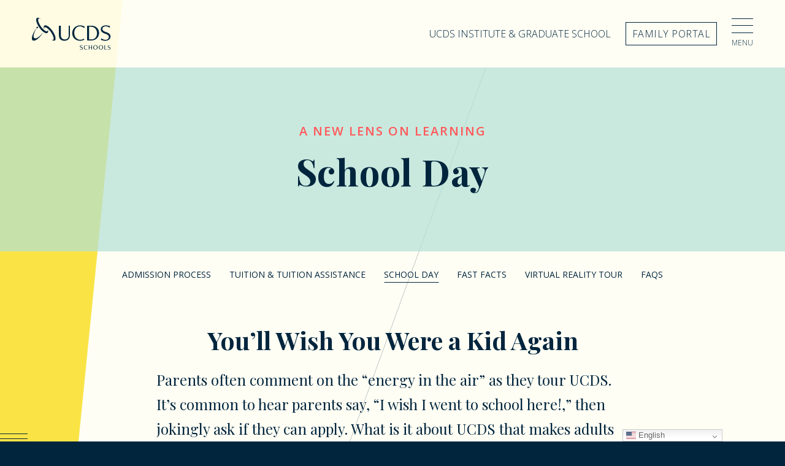

--- FILE ---
content_type: text/html; charset=UTF-8
request_url: https://www.ucds.org/home/admissions/school-day/
body_size: 18634
content:
<!doctype html>
<html class="no-js">
<head>

	<meta charset="utf-8" />
	<meta http-equiv="X-UA-Compatible" content="IE=edge,chrome=1">

	<title>School Day - UCDS</title>

	<meta name="viewport" content="width=device-width, initial-scale=1, user-scalable=no" />

	<!-- Favicons ================================================== -->
	<link rel="shortcut icon" type="image/png" href="https://www.ucds.org/wp-content/themes/ucds/img/favicon.png">
	<link rel="apple-touch-icon" href="https://www.ucds.org/wp-content/themes/ucds/img/favicon-76.png" sizes="76x76">
	<link rel="apple-touch-icon" href="https://www.ucds.org/wp-content/themes/ucds/img/favicon-120.png" sizes="120x120">
	<link rel="apple-touch-icon" href="https://www.ucds.org/wp-content/themes/ucds/img/favicon-180.png" sizes="180x180">
    <link rel="icon" type="image/png" href="https://www.ucds.org/wp-content/themes/ucds/img/favicon-192.png" sizes="192x192">

	<meta name='robots' content='index, follow, max-image-preview:large, max-snippet:-1, max-video-preview:-1' />

	<!-- This site is optimized with the Yoast SEO plugin v26.7 - https://yoast.com/wordpress/plugins/seo/ -->
	<link rel="canonical" href="https://www.ucds.org/home/admissions/school-day/" />
	<meta property="og:locale" content="en_US" />
	<meta property="og:type" content="article" />
	<meta property="og:title" content="School Day - UCDS" />
	<meta property="og:url" content="https://www.ucds.org/home/admissions/school-day/" />
	<meta property="og:site_name" content="UCDS" />
	<meta property="article:publisher" content="https://www.facebook.com/search/top/?q=ucds%20school" />
	<meta property="article:modified_time" content="2025-09-30T19:16:42+00:00" />
	<meta name="twitter:card" content="summary_large_image" />
	<meta name="twitter:site" content="@UCDS_Seattle" />
	<meta name="twitter:label1" content="Est. reading time" />
	<meta name="twitter:data1" content="2 minutes" />
	<script type="application/ld+json" class="yoast-schema-graph">{"@context":"https://schema.org","@graph":[{"@type":"WebPage","@id":"https://www.ucds.org/home/admissions/school-day/","url":"https://www.ucds.org/home/admissions/school-day/","name":"School Day - UCDS","isPartOf":{"@id":"https://www.ucds.org/#website"},"datePublished":"2018-05-03T17:45:01+00:00","dateModified":"2025-09-30T19:16:42+00:00","breadcrumb":{"@id":"https://www.ucds.org/home/admissions/school-day/#breadcrumb"},"inLanguage":"en-US","potentialAction":[{"@type":"ReadAction","target":["https://www.ucds.org/home/admissions/school-day/"]}]},{"@type":"BreadcrumbList","@id":"https://www.ucds.org/home/admissions/school-day/#breadcrumb","itemListElement":[{"@type":"ListItem","position":1,"name":"Home","item":"https://www.ucds.org/"},{"@type":"ListItem","position":2,"name":"UCDS Schools","item":"https://www.ucds.org/"},{"@type":"ListItem","position":3,"name":"Admissions","item":"https://www.ucds.org/home/admissions/"},{"@type":"ListItem","position":4,"name":"School Day"}]},{"@type":"WebSite","@id":"https://www.ucds.org/#website","url":"https://www.ucds.org/","name":"UCDS","description":"Learning by Design","potentialAction":[{"@type":"SearchAction","target":{"@type":"EntryPoint","urlTemplate":"https://www.ucds.org/?s={search_term_string}"},"query-input":{"@type":"PropertyValueSpecification","valueRequired":true,"valueName":"search_term_string"}}],"inLanguage":"en-US"}]}</script>
	<!-- / Yoast SEO plugin. -->


<link rel='dns-prefetch' href='//www.googletagmanager.com' />
<link rel="alternate" title="oEmbed (JSON)" type="application/json+oembed" href="https://www.ucds.org/wp-json/oembed/1.0/embed?url=https%3A%2F%2Fwww.ucds.org%2Fhome%2Fadmissions%2Fschool-day%2F" />
<link rel="alternate" title="oEmbed (XML)" type="text/xml+oembed" href="https://www.ucds.org/wp-json/oembed/1.0/embed?url=https%3A%2F%2Fwww.ucds.org%2Fhome%2Fadmissions%2Fschool-day%2F&#038;format=xml" />
<style id='wp-img-auto-sizes-contain-inline-css' type='text/css'>
img:is([sizes=auto i],[sizes^="auto," i]){contain-intrinsic-size:3000px 1500px}
/*# sourceURL=wp-img-auto-sizes-contain-inline-css */
</style>
<link rel='stylesheet' id='popup-maker-site-css' href='//www.ucds.org/wp-content/uploads/pum/pum-site-styles.css?generated=1765318971&#038;ver=1.21.5' type='text/css' media='all' />
<style id='wp-emoji-styles-inline-css' type='text/css'>

	img.wp-smiley, img.emoji {
		display: inline !important;
		border: none !important;
		box-shadow: none !important;
		height: 1em !important;
		width: 1em !important;
		margin: 0 0.07em !important;
		vertical-align: -0.1em !important;
		background: none !important;
		padding: 0 !important;
	}
/*# sourceURL=wp-emoji-styles-inline-css */
</style>
<style id='wp-block-library-inline-css' type='text/css'>
:root{--wp-block-synced-color:#7a00df;--wp-block-synced-color--rgb:122,0,223;--wp-bound-block-color:var(--wp-block-synced-color);--wp-editor-canvas-background:#ddd;--wp-admin-theme-color:#007cba;--wp-admin-theme-color--rgb:0,124,186;--wp-admin-theme-color-darker-10:#006ba1;--wp-admin-theme-color-darker-10--rgb:0,107,160.5;--wp-admin-theme-color-darker-20:#005a87;--wp-admin-theme-color-darker-20--rgb:0,90,135;--wp-admin-border-width-focus:2px}@media (min-resolution:192dpi){:root{--wp-admin-border-width-focus:1.5px}}.wp-element-button{cursor:pointer}:root .has-very-light-gray-background-color{background-color:#eee}:root .has-very-dark-gray-background-color{background-color:#313131}:root .has-very-light-gray-color{color:#eee}:root .has-very-dark-gray-color{color:#313131}:root .has-vivid-green-cyan-to-vivid-cyan-blue-gradient-background{background:linear-gradient(135deg,#00d084,#0693e3)}:root .has-purple-crush-gradient-background{background:linear-gradient(135deg,#34e2e4,#4721fb 50%,#ab1dfe)}:root .has-hazy-dawn-gradient-background{background:linear-gradient(135deg,#faaca8,#dad0ec)}:root .has-subdued-olive-gradient-background{background:linear-gradient(135deg,#fafae1,#67a671)}:root .has-atomic-cream-gradient-background{background:linear-gradient(135deg,#fdd79a,#004a59)}:root .has-nightshade-gradient-background{background:linear-gradient(135deg,#330968,#31cdcf)}:root .has-midnight-gradient-background{background:linear-gradient(135deg,#020381,#2874fc)}:root{--wp--preset--font-size--normal:16px;--wp--preset--font-size--huge:42px}.has-regular-font-size{font-size:1em}.has-larger-font-size{font-size:2.625em}.has-normal-font-size{font-size:var(--wp--preset--font-size--normal)}.has-huge-font-size{font-size:var(--wp--preset--font-size--huge)}.has-text-align-center{text-align:center}.has-text-align-left{text-align:left}.has-text-align-right{text-align:right}.has-fit-text{white-space:nowrap!important}#end-resizable-editor-section{display:none}.aligncenter{clear:both}.items-justified-left{justify-content:flex-start}.items-justified-center{justify-content:center}.items-justified-right{justify-content:flex-end}.items-justified-space-between{justify-content:space-between}.screen-reader-text{border:0;clip-path:inset(50%);height:1px;margin:-1px;overflow:hidden;padding:0;position:absolute;width:1px;word-wrap:normal!important}.screen-reader-text:focus{background-color:#ddd;clip-path:none;color:#444;display:block;font-size:1em;height:auto;left:5px;line-height:normal;padding:15px 23px 14px;text-decoration:none;top:5px;width:auto;z-index:100000}html :where(.has-border-color){border-style:solid}html :where([style*=border-top-color]){border-top-style:solid}html :where([style*=border-right-color]){border-right-style:solid}html :where([style*=border-bottom-color]){border-bottom-style:solid}html :where([style*=border-left-color]){border-left-style:solid}html :where([style*=border-width]){border-style:solid}html :where([style*=border-top-width]){border-top-style:solid}html :where([style*=border-right-width]){border-right-style:solid}html :where([style*=border-bottom-width]){border-bottom-style:solid}html :where([style*=border-left-width]){border-left-style:solid}html :where(img[class*=wp-image-]){height:auto;max-width:100%}:where(figure){margin:0 0 1em}html :where(.is-position-sticky){--wp-admin--admin-bar--position-offset:var(--wp-admin--admin-bar--height,0px)}@media screen and (max-width:600px){html :where(.is-position-sticky){--wp-admin--admin-bar--position-offset:0px}}

/*# sourceURL=wp-block-library-inline-css */
</style><style id='global-styles-inline-css' type='text/css'>
:root{--wp--preset--aspect-ratio--square: 1;--wp--preset--aspect-ratio--4-3: 4/3;--wp--preset--aspect-ratio--3-4: 3/4;--wp--preset--aspect-ratio--3-2: 3/2;--wp--preset--aspect-ratio--2-3: 2/3;--wp--preset--aspect-ratio--16-9: 16/9;--wp--preset--aspect-ratio--9-16: 9/16;--wp--preset--color--black: #000000;--wp--preset--color--cyan-bluish-gray: #abb8c3;--wp--preset--color--white: #ffffff;--wp--preset--color--pale-pink: #f78da7;--wp--preset--color--vivid-red: #cf2e2e;--wp--preset--color--luminous-vivid-orange: #ff6900;--wp--preset--color--luminous-vivid-amber: #fcb900;--wp--preset--color--light-green-cyan: #7bdcb5;--wp--preset--color--vivid-green-cyan: #00d084;--wp--preset--color--pale-cyan-blue: #8ed1fc;--wp--preset--color--vivid-cyan-blue: #0693e3;--wp--preset--color--vivid-purple: #9b51e0;--wp--preset--gradient--vivid-cyan-blue-to-vivid-purple: linear-gradient(135deg,rgb(6,147,227) 0%,rgb(155,81,224) 100%);--wp--preset--gradient--light-green-cyan-to-vivid-green-cyan: linear-gradient(135deg,rgb(122,220,180) 0%,rgb(0,208,130) 100%);--wp--preset--gradient--luminous-vivid-amber-to-luminous-vivid-orange: linear-gradient(135deg,rgb(252,185,0) 0%,rgb(255,105,0) 100%);--wp--preset--gradient--luminous-vivid-orange-to-vivid-red: linear-gradient(135deg,rgb(255,105,0) 0%,rgb(207,46,46) 100%);--wp--preset--gradient--very-light-gray-to-cyan-bluish-gray: linear-gradient(135deg,rgb(238,238,238) 0%,rgb(169,184,195) 100%);--wp--preset--gradient--cool-to-warm-spectrum: linear-gradient(135deg,rgb(74,234,220) 0%,rgb(151,120,209) 20%,rgb(207,42,186) 40%,rgb(238,44,130) 60%,rgb(251,105,98) 80%,rgb(254,248,76) 100%);--wp--preset--gradient--blush-light-purple: linear-gradient(135deg,rgb(255,206,236) 0%,rgb(152,150,240) 100%);--wp--preset--gradient--blush-bordeaux: linear-gradient(135deg,rgb(254,205,165) 0%,rgb(254,45,45) 50%,rgb(107,0,62) 100%);--wp--preset--gradient--luminous-dusk: linear-gradient(135deg,rgb(255,203,112) 0%,rgb(199,81,192) 50%,rgb(65,88,208) 100%);--wp--preset--gradient--pale-ocean: linear-gradient(135deg,rgb(255,245,203) 0%,rgb(182,227,212) 50%,rgb(51,167,181) 100%);--wp--preset--gradient--electric-grass: linear-gradient(135deg,rgb(202,248,128) 0%,rgb(113,206,126) 100%);--wp--preset--gradient--midnight: linear-gradient(135deg,rgb(2,3,129) 0%,rgb(40,116,252) 100%);--wp--preset--font-size--small: 13px;--wp--preset--font-size--medium: 20px;--wp--preset--font-size--large: 36px;--wp--preset--font-size--x-large: 42px;--wp--preset--spacing--20: 0.44rem;--wp--preset--spacing--30: 0.67rem;--wp--preset--spacing--40: 1rem;--wp--preset--spacing--50: 1.5rem;--wp--preset--spacing--60: 2.25rem;--wp--preset--spacing--70: 3.38rem;--wp--preset--spacing--80: 5.06rem;--wp--preset--shadow--natural: 6px 6px 9px rgba(0, 0, 0, 0.2);--wp--preset--shadow--deep: 12px 12px 50px rgba(0, 0, 0, 0.4);--wp--preset--shadow--sharp: 6px 6px 0px rgba(0, 0, 0, 0.2);--wp--preset--shadow--outlined: 6px 6px 0px -3px rgb(255, 255, 255), 6px 6px rgb(0, 0, 0);--wp--preset--shadow--crisp: 6px 6px 0px rgb(0, 0, 0);}:where(.is-layout-flex){gap: 0.5em;}:where(.is-layout-grid){gap: 0.5em;}body .is-layout-flex{display: flex;}.is-layout-flex{flex-wrap: wrap;align-items: center;}.is-layout-flex > :is(*, div){margin: 0;}body .is-layout-grid{display: grid;}.is-layout-grid > :is(*, div){margin: 0;}:where(.wp-block-columns.is-layout-flex){gap: 2em;}:where(.wp-block-columns.is-layout-grid){gap: 2em;}:where(.wp-block-post-template.is-layout-flex){gap: 1.25em;}:where(.wp-block-post-template.is-layout-grid){gap: 1.25em;}.has-black-color{color: var(--wp--preset--color--black) !important;}.has-cyan-bluish-gray-color{color: var(--wp--preset--color--cyan-bluish-gray) !important;}.has-white-color{color: var(--wp--preset--color--white) !important;}.has-pale-pink-color{color: var(--wp--preset--color--pale-pink) !important;}.has-vivid-red-color{color: var(--wp--preset--color--vivid-red) !important;}.has-luminous-vivid-orange-color{color: var(--wp--preset--color--luminous-vivid-orange) !important;}.has-luminous-vivid-amber-color{color: var(--wp--preset--color--luminous-vivid-amber) !important;}.has-light-green-cyan-color{color: var(--wp--preset--color--light-green-cyan) !important;}.has-vivid-green-cyan-color{color: var(--wp--preset--color--vivid-green-cyan) !important;}.has-pale-cyan-blue-color{color: var(--wp--preset--color--pale-cyan-blue) !important;}.has-vivid-cyan-blue-color{color: var(--wp--preset--color--vivid-cyan-blue) !important;}.has-vivid-purple-color{color: var(--wp--preset--color--vivid-purple) !important;}.has-black-background-color{background-color: var(--wp--preset--color--black) !important;}.has-cyan-bluish-gray-background-color{background-color: var(--wp--preset--color--cyan-bluish-gray) !important;}.has-white-background-color{background-color: var(--wp--preset--color--white) !important;}.has-pale-pink-background-color{background-color: var(--wp--preset--color--pale-pink) !important;}.has-vivid-red-background-color{background-color: var(--wp--preset--color--vivid-red) !important;}.has-luminous-vivid-orange-background-color{background-color: var(--wp--preset--color--luminous-vivid-orange) !important;}.has-luminous-vivid-amber-background-color{background-color: var(--wp--preset--color--luminous-vivid-amber) !important;}.has-light-green-cyan-background-color{background-color: var(--wp--preset--color--light-green-cyan) !important;}.has-vivid-green-cyan-background-color{background-color: var(--wp--preset--color--vivid-green-cyan) !important;}.has-pale-cyan-blue-background-color{background-color: var(--wp--preset--color--pale-cyan-blue) !important;}.has-vivid-cyan-blue-background-color{background-color: var(--wp--preset--color--vivid-cyan-blue) !important;}.has-vivid-purple-background-color{background-color: var(--wp--preset--color--vivid-purple) !important;}.has-black-border-color{border-color: var(--wp--preset--color--black) !important;}.has-cyan-bluish-gray-border-color{border-color: var(--wp--preset--color--cyan-bluish-gray) !important;}.has-white-border-color{border-color: var(--wp--preset--color--white) !important;}.has-pale-pink-border-color{border-color: var(--wp--preset--color--pale-pink) !important;}.has-vivid-red-border-color{border-color: var(--wp--preset--color--vivid-red) !important;}.has-luminous-vivid-orange-border-color{border-color: var(--wp--preset--color--luminous-vivid-orange) !important;}.has-luminous-vivid-amber-border-color{border-color: var(--wp--preset--color--luminous-vivid-amber) !important;}.has-light-green-cyan-border-color{border-color: var(--wp--preset--color--light-green-cyan) !important;}.has-vivid-green-cyan-border-color{border-color: var(--wp--preset--color--vivid-green-cyan) !important;}.has-pale-cyan-blue-border-color{border-color: var(--wp--preset--color--pale-cyan-blue) !important;}.has-vivid-cyan-blue-border-color{border-color: var(--wp--preset--color--vivid-cyan-blue) !important;}.has-vivid-purple-border-color{border-color: var(--wp--preset--color--vivid-purple) !important;}.has-vivid-cyan-blue-to-vivid-purple-gradient-background{background: var(--wp--preset--gradient--vivid-cyan-blue-to-vivid-purple) !important;}.has-light-green-cyan-to-vivid-green-cyan-gradient-background{background: var(--wp--preset--gradient--light-green-cyan-to-vivid-green-cyan) !important;}.has-luminous-vivid-amber-to-luminous-vivid-orange-gradient-background{background: var(--wp--preset--gradient--luminous-vivid-amber-to-luminous-vivid-orange) !important;}.has-luminous-vivid-orange-to-vivid-red-gradient-background{background: var(--wp--preset--gradient--luminous-vivid-orange-to-vivid-red) !important;}.has-very-light-gray-to-cyan-bluish-gray-gradient-background{background: var(--wp--preset--gradient--very-light-gray-to-cyan-bluish-gray) !important;}.has-cool-to-warm-spectrum-gradient-background{background: var(--wp--preset--gradient--cool-to-warm-spectrum) !important;}.has-blush-light-purple-gradient-background{background: var(--wp--preset--gradient--blush-light-purple) !important;}.has-blush-bordeaux-gradient-background{background: var(--wp--preset--gradient--blush-bordeaux) !important;}.has-luminous-dusk-gradient-background{background: var(--wp--preset--gradient--luminous-dusk) !important;}.has-pale-ocean-gradient-background{background: var(--wp--preset--gradient--pale-ocean) !important;}.has-electric-grass-gradient-background{background: var(--wp--preset--gradient--electric-grass) !important;}.has-midnight-gradient-background{background: var(--wp--preset--gradient--midnight) !important;}.has-small-font-size{font-size: var(--wp--preset--font-size--small) !important;}.has-medium-font-size{font-size: var(--wp--preset--font-size--medium) !important;}.has-large-font-size{font-size: var(--wp--preset--font-size--large) !important;}.has-x-large-font-size{font-size: var(--wp--preset--font-size--x-large) !important;}
/*# sourceURL=global-styles-inline-css */
</style>

<style id='classic-theme-styles-inline-css' type='text/css'>
/*! This file is auto-generated */
.wp-block-button__link{color:#fff;background-color:#32373c;border-radius:9999px;box-shadow:none;text-decoration:none;padding:calc(.667em + 2px) calc(1.333em + 2px);font-size:1.125em}.wp-block-file__button{background:#32373c;color:#fff;text-decoration:none}
/*# sourceURL=/wp-includes/css/classic-themes.min.css */
</style>
<link rel='stylesheet' id='wp-components-css' href='https://www.ucds.org/wp-includes/css/dist/components/style.min.css?ver=6.9' type='text/css' media='all' />
<link rel='stylesheet' id='wp-preferences-css' href='https://www.ucds.org/wp-includes/css/dist/preferences/style.min.css?ver=6.9' type='text/css' media='all' />
<link rel='stylesheet' id='wp-block-editor-css' href='https://www.ucds.org/wp-includes/css/dist/block-editor/style.min.css?ver=6.9' type='text/css' media='all' />
<link rel='stylesheet' id='popup-maker-block-library-style-css' href='https://www.ucds.org/wp-content/plugins/popup-maker/dist/packages/block-library-style.css?ver=dbea705cfafe089d65f1' type='text/css' media='all' />
<link rel='stylesheet' id='project-css-css' href='https://www.ucds.org/wp-content/themes/ucds/style.css?ver=1726533188831' type='text/css' media='all' />
<link rel='stylesheet' id='project-print-css-css' href='https://www.ucds.org/wp-content/themes/ucds/print.css?ver=1726533188831' type='text/css' media='print' />
<script type="text/javascript" src="https://www.ucds.org/wp-includes/js/jquery/jquery.min.js?ver=3.7.1" id="jquery-core-js"></script>
<script type="text/javascript" src="https://www.ucds.org/wp-includes/js/jquery/jquery-migrate.min.js?ver=3.4.1" id="jquery-migrate-js"></script>
<script type="text/javascript" src="https://www.ucds.org/wp-content/plugins/wp-retina-2x/app/picturefill.min.js?ver=1768279246" id="wr2x-picturefill-js-js"></script>
<script type="text/javascript" src="https://www.ucds.org/wp-content/themes/ucds/js/modernizr/modernizr.custom.53630.js?ver=1726533188831" id="project-modernizr-js"></script>

<!-- Google tag (gtag.js) snippet added by Site Kit -->
<!-- Google Analytics snippet added by Site Kit -->
<script type="text/javascript" src="https://www.googletagmanager.com/gtag/js?id=GT-MBLCDMD" id="google_gtagjs-js" async></script>
<script type="text/javascript" id="google_gtagjs-js-after">
/* <![CDATA[ */
window.dataLayer = window.dataLayer || [];function gtag(){dataLayer.push(arguments);}
gtag("set","linker",{"domains":["www.ucds.org"]});
gtag("js", new Date());
gtag("set", "developer_id.dZTNiMT", true);
gtag("config", "GT-MBLCDMD");
//# sourceURL=google_gtagjs-js-after
/* ]]> */
</script>
<link rel="https://api.w.org/" href="https://www.ucds.org/wp-json/" /><link rel="alternate" title="JSON" type="application/json" href="https://www.ucds.org/wp-json/wp/v2/pages/879" /><link rel="EditURI" type="application/rsd+xml" title="RSD" href="https://www.ucds.org/xmlrpc.php?rsd" />
<meta name="generator" content="WordPress 6.9" />
<link rel='shortlink' href='https://www.ucds.org/?p=879' />
<meta name="generator" content="Site Kit by Google 1.168.0" /><script src="https://dig5jf8ua2vfq.cloudfront.net/scripts/embed/0.2.0/greatfeats-embed.min.js"></script>

<!-- Meta Pixel Code -->
<script>
!function(f,b,e,v,n,t,s)
{if(f.fbq)return;n=f.fbq=function(){n.callMethod?
n.callMethod.apply(n,arguments):n.queue.push(arguments)};
if(!f._fbq)f._fbq=n;n.push=n;n.loaded=!0;n.version='2.0';
n.queue=[];t=b.createElement(e);t.async=!0;
t.src=v;s=b.getElementsByTagName(e)[0];
s.parentNode.insertBefore(t,s)}(window, document,'script',
'https://connect.facebook.net/en_US/fbevents.js');
fbq('init', '389304193879424');
fbq('track', 'PageView');
</script>
<noscript><img height="1" width="1" style="display:none"
src="https://www.facebook.com/tr?id=389304193879424&ev=PageView&noscript=1"
/></noscript>
<!-- End Meta Pixel Code -->

</head>
<body class="school wp-singular page-template page-template-template-flexible page-template-template-flexible-php page page-id-879 page-child parent-pageid-253 wp-theme-ucds">

	<div class="site-wrapper">
		<div class="shapes">
			<div class="left-side">
				<div class="triangle"></div>
				<div class="stripe"></div>
			</div>

			<div class="lines"></div>

			<div class="right-side">
				<svg class="side-shape" xmlns="http://www.w3.org/2000/svg" width="44" height="536" viewBox="0 0 44 536">
  <path fill="#B2E1D8" fill-rule="evenodd" d="M1396,2269 L1396,1732 L1462.92125,1732 C1462.50004,1744.11085 1465.05526,1834.8022 1463.48299,1854.99899 C1462.49104,1867.74114 1462.92125,1923.30092 1463.48299,1948.03411 C1463.75562,1960.03795 1461.46286,2028.71337 1462.92125,2086.8822 C1464.81141,2162.27234 1463.48299,2241.25623 1463.48299,2264.34003 L1396,2269 Z" transform="rotate(-180 732 1134)"/>
</svg>
				<div class="stripe"></div>
			</div>
		</div>

							<header class="site-header outer-gutter" itemscope itemtype="http://schema.org/Organization">
					<div class="container">


												<a class="logo" href="https://www.ucds.org/" title="UCDS" itemprop="logo" itemscope itemtype="http://schema.org/ImageObject">
							<img src="https://www.ucds.org/wp-content/themes/ucds/img/ucds-schools-blue.svg" alt="UCDS" />
													<!-- Rich Snippet/schema.org markup about this Organization -->
							<meta itemprop="url" content="https://www.ucds.org/wp-content/themes/ucds/img/ucds-blue.svg">
							<meta itemprop="name" content="UCDS">
							<meta itemprop="url" content="https://www.ucds.org">
							<meta itemprop="description" content="Learning by Design">
						</a>

						<div class="header-right">

							<div class="global-nav">

																										<a class="line-link" href="https://www.ucds.org/institute/">UCDS Institute & Graduate School</a>
																			<a class="btn" href="https://portals.veracross.com/ucds" target="_blank">Family Portal</a>
																	
							</div>
														<a class="menu-btn">
							    <div class="toggle">
									<span></span>
									<span></span>
									<span></span>
								</div>
							    <span>Menu</span>
							</a>
						</div><!-- //.header-right -->

					</div>
				</header>

				
<nav class="main-nav">
    <div class="container">
    <ul class="menu" itemscope itemtype="http://schema.org/SiteNavigationElement">
                    <li class="menu-item menu-item-type-post_type menu-item-object-page menu-item-has-children menu-item-568">

                <div class="link"><a href="https://www.ucds.org/home/about-ucds/" itemprop="url">
                    <span itemprop="name">About UCDS</span><!-- support schema.org rich snippets for top-level nav items -->
                </a></div>

                                                    <ul>
                                              <li class="menu-item menu-item-type-post_type menu-item-object-page menu-item-5093">
                            <div class="link"><a href="https://www.ucds.org/home/about-ucds/welcome/"><span>Welcome</span></a></div>

                                                                                                
                        </li>
                                              <li class="menu-item menu-item-type-post_type menu-item-object-page menu-item-has-children menu-item-570">
                            <div class="link"><a href="https://www.ucds.org/home/about-ucds/our-mission/"><span>Our Mission</span></a></div>

                                                                                                    <ul>
                                                                              <li class="menu-item menu-item-type-post_type menu-item-object-page menu-item-571">
                                            <div class="link"><a href="https://www.ucds.org/home/about-ucds/our-mission/annual-report/"><span>UCDS Annual Report</span></a></div>
                                        </li>
                                                                          </ul>
                                                                 
                        </li>
                                              <li class="menu-item menu-item-type-post_type menu-item-object-page menu-item-11961">
                            <div class="link"><a href="https://www.ucds.org/home/about-ucds/deib/"><span>Diversity, Equity, Inclusion &#038; Belonging</span></a></div>

                                                                                                
                        </li>
                                              <li class="menu-item menu-item-type-post_type menu-item-object-page menu-item-4134">
                            <div class="link"><a href="https://www.ucds.org/home/about-ucds/board-of-trustees/"><span>Board of Trustees</span></a></div>

                                                                                                
                        </li>
                                              <li class="menu-item menu-item-type-post_type menu-item-object-page menu-item-has-children menu-item-13434">
                            <div class="link"><a href="https://www.ucds.org/home/about-ucds/directories/"><span>Admin, Faculty & Staff Directories</span></a></div>

                                                                                                    <ul>
                                                                              <li class="menu-item menu-item-type-post_type menu-item-object-page menu-item-13448">
                                            <div class="link"><a href="https://www.ucds.org/home/about-ucds/administration-and-staff/"><span>Administration &#038; Staff Directory</span></a></div>
                                        </li>
                                                                              <li class="menu-item menu-item-type-post_type menu-item-object-page menu-item-13447">
                                            <div class="link"><a href="https://www.ucds.org/home/about-ucds/faculty/"><span>Faculty Directory</span></a></div>
                                        </li>
                                                                          </ul>
                                                                 
                        </li>
                                              <li class="popmake-10721 menu-item menu-item-type-post_type menu-item-object-page menu-item-4159">
                            <div class="link"><a href="https://www.ucds.org/institute/employment/"><span>Employment</span></a></div>

                                                                                                
                        </li>
                                              <li class="popmake-12413 menu-item menu-item-type-post_type menu-item-object-page menu-item-12412">
                            <div class="link"><a href="https://www.ucds.org/institute/launch-your-career/"><span>Launch Your Teaching Career</span></a></div>

                                                                                                
                        </li>
                                          </ul>
                                  
            </li>
                    <li class="menu-item menu-item-type-post_type menu-item-object-page menu-item-has-children menu-item-573">

                <div class="link"><a href="https://www.ucds.org/home/our-programs/" itemprop="url">
                    <span itemprop="name">Our Programs</span><!-- support schema.org rich snippets for top-level nav items -->
                </a></div>

                                                    <ul>
                                              <li class="menu-item menu-item-type-post_type menu-item-object-page menu-item-has-children menu-item-840">
                            <div class="link"><a href="https://www.ucds.org/home/our-programs/our-vision/"><span>Our Vision</span></a></div>

                                                                                                    <ul>
                                                                              <li class="menu-item menu-item-type-post_type menu-item-object-page menu-item-851">
                                            <div class="link"><a href="https://www.ucds.org/home/our-programs/our-vision/our-philosophy/"><span>Our Philosophy</span></a></div>
                                        </li>
                                                                              <li class="menu-item menu-item-type-post_type menu-item-object-page menu-item-850">
                                            <div class="link"><a href="https://www.ucds.org/home/our-programs/our-vision/student-life/"><span>Student Life</span></a></div>
                                        </li>
                                                                              <li class="menu-item menu-item-type-post_type menu-item-object-page menu-item-849">
                                            <div class="link"><a href="https://www.ucds.org/home/our-programs/our-vision/yearly-theme/"><span>Yearly Theme</span></a></div>
                                        </li>
                                                                          </ul>
                                                                 
                        </li>
                                              <li class="menu-item menu-item-type-post_type menu-item-object-page menu-item-has-children menu-item-839">
                            <div class="link"><a href="https://www.ucds.org/home/our-programs/infant-toddler-education/"><span>Infant-Toddler Education</span></a></div>

                                                                                                    <ul>
                                                                              <li class="menu-item menu-item-type-post_type menu-item-object-page menu-item-12000">
                                            <div class="link"><a href="https://www.ucds.org/home/our-programs/infant-toddler-education/program-components/"><span>Program Components</span></a></div>
                                        </li>
                                                                              <li class="menu-item menu-item-type-post_type menu-item-object-page menu-item-13215">
                                            <div class="link"><a href="https://www.ucds.org/home/our-programs/infant-toddler-education/classrooms/"><span>Classrooms</span></a></div>
                                        </li>
                                                                              <li class="menu-item menu-item-type-post_type menu-item-object-page menu-item-862">
                                            <div class="link"><a href="https://www.ucds.org/home/our-programs/infant-toddler-education/at-a-glance/"><span>At-A-Glance</span></a></div>
                                        </li>
                                                                              <li class="menu-item menu-item-type-post_type menu-item-object-page menu-item-has-children menu-item-10775">
                                            <div class="link"><a href="https://www.ucds.org/home/our-programs/infant-toddler-education/enrollment/"><span>Infant-Toddler Education Enrollment</span></a></div>
                                        </li>
                                                                          </ul>
                                                                 
                        </li>
                                              <li class="menu-item menu-item-type-post_type menu-item-object-page menu-item-has-children menu-item-838">
                            <div class="link"><a href="https://www.ucds.org/home/our-programs/early-elementary/"><span>Early Elementary (EE)</span></a></div>

                                                                                                    <ul>
                                                                              <li class="menu-item menu-item-type-post_type menu-item-object-page menu-item-872">
                                            <div class="link"><a href="https://www.ucds.org/home/our-programs/early-elementary/early-elementary-curriculum/"><span>Early Elementary Curriculum</span></a></div>
                                        </li>
                                                                              <li class="menu-item menu-item-type-post_type menu-item-object-page menu-item-871">
                                            <div class="link"><a href="https://www.ucds.org/home/our-programs/early-elementary/school-year-overview/"><span>School Year Overview</span></a></div>
                                        </li>
                                                                              <li class="menu-item menu-item-type-post_type menu-item-object-page current-page-ancestor current-page-parent menu-item-12291">
                                            <div class="link"><a href="https://www.ucds.org/home/admissions/"><span>Admissions</span></a></div>
                                        </li>
                                                                          </ul>
                                                                 
                        </li>
                                              <li class="menu-item menu-item-type-post_type menu-item-object-page menu-item-has-children menu-item-837">
                            <div class="link"><a href="https://www.ucds.org/home/our-programs/elementary/"><span>Elementary</span></a></div>

                                                                                                    <ul>
                                                                              <li class="menu-item menu-item-type-post_type menu-item-object-page menu-item-874">
                                            <div class="link"><a href="https://www.ucds.org/home/our-programs/elementary/elementary-curriculum/"><span>Elementary Curriculum</span></a></div>
                                        </li>
                                                                              <li class="menu-item menu-item-type-post_type menu-item-object-page menu-item-873">
                                            <div class="link"><a href="https://www.ucds.org/home/our-programs/elementary/school-year-overview/"><span>School Year Overview</span></a></div>
                                        </li>
                                                                              <li class="menu-item menu-item-type-post_type menu-item-object-page current-page-ancestor current-page-parent menu-item-12290">
                                            <div class="link"><a href="https://www.ucds.org/home/admissions/"><span>Admissions</span></a></div>
                                        </li>
                                                                          </ul>
                                                                 
                        </li>
                                              <li class="menu-item menu-item-type-post_type menu-item-object-page menu-item-1439">
                            <div class="link"><a href="https://www.ucds.org/home/our-programs/specialist/"><span>Specialists</span></a></div>

                                                                                                
                        </li>
                                              <li class="menu-item menu-item-type-post_type menu-item-object-page menu-item-9815">
                            <div class="link"><a href="https://www.ucds.org/home/our-programs/learning-support/"><span>Learning Support</span></a></div>

                                                                                                
                        </li>
                                              <li class="menu-item menu-item-type-post_type menu-item-object-page menu-item-852">
                            <div class="link"><a href="https://www.ucds.org/home/our-programs/extended-day/"><span>Extended Day</span></a></div>

                                                                                                
                        </li>
                                              <li class="menu-item menu-item-type-post_type menu-item-object-page menu-item-has-children menu-item-836">
                            <div class="link"><a href="https://www.ucds.org/home/our-programs/extracurricular-programs/"><span>Extracurricular</span></a></div>

                                                                                                    <ul>
                                                                              <li class="menu-item menu-item-type-post_type menu-item-object-page menu-item-1438">
                                            <div class="link"><a href="https://www.ucds.org/home/our-programs/extracurricular-programs/clubs/"><span>Clubs</span></a></div>
                                        </li>
                                                                              <li class="menu-item menu-item-type-post_type menu-item-object-page menu-item-1437">
                                            <div class="link"><a href="https://www.ucds.org/home/our-programs/extracurricular-programs/summer-camps/"><span>Summer Camps</span></a></div>
                                        </li>
                                                                          </ul>
                                                                 
                        </li>
                                              <li class="menu-item menu-item-type-post_type menu-item-object-page menu-item-5978">
                            <div class="link"><a href="https://www.ucds.org/home/our-programs/glossary/"><span>Glossary</span></a></div>

                                                                                                
                        </li>
                                          </ul>
                                  
            </li>
                    <li class="menu-item menu-item-type-post_type menu-item-object-page current-page-ancestor current-menu-ancestor current-menu-parent current-page-parent current_page_parent current_page_ancestor menu-item-has-children menu-item-574">

                <div class="link"><a href="https://www.ucds.org/home/admissions/" itemprop="url">
                    <span itemprop="name">Admissions (EE & Elementary)</span><!-- support schema.org rich snippets for top-level nav items -->
                </a></div>

                                                    <ul>
                                              <li class="menu-item menu-item-type-post_type menu-item-object-page menu-item-has-children menu-item-907">
                            <div class="link"><a href="https://www.ucds.org/home/admissions/admission-process/"><span>Admission Process</span></a></div>

                                                                                                    <ul>
                                                                              <li class="menu-item menu-item-type-post_type menu-item-object-page menu-item-10704">
                                            <div class="link"><a href="https://www.ucds.org/home/admissions/admission-process/testing/"><span>Testing</span></a></div>
                                        </li>
                                                                          </ul>
                                                                 
                        </li>
                                              <li class="menu-item menu-item-type-post_type menu-item-object-page menu-item-6752">
                            <div class="link"><a href="https://www.ucds.org/home/admissions/tuition-tuition-assistance/"><span>Tuition &amp; Tuition Assistance</span></a></div>

                                                                                                
                        </li>
                                              <li class="menu-item menu-item-type-post_type menu-item-object-page current-menu-item page_item page-item-879 current_page_item menu-item-909">
                            <div class="link"><a href="https://www.ucds.org/home/admissions/school-day/"><span>School Day</span></a></div>

                                                                                                
                        </li>
                                              <li class="menu-item menu-item-type-post_type menu-item-object-page menu-item-12295">
                            <div class="link"><a href="https://www.ucds.org/home/admissions/at-a-glance/"><span>Fast Facts</span></a></div>

                                                                                                
                        </li>
                                              <li class="menu-item menu-item-type-post_type menu-item-object-page menu-item-8100">
                            <div class="link"><a href="https://www.ucds.org/home/admissions/admission-process/vrtour/"><span>Virtual Reality Tour</span></a></div>

                                                                                                
                        </li>
                                              <li class="menu-item menu-item-type-post_type menu-item-object-page menu-item-908">
                            <div class="link"><a href="https://www.ucds.org/home/admissions/faqs/"><span>FAQs</span></a></div>

                                                                                                
                        </li>
                                          </ul>
                                  
            </li>
                    <li class="menu-item menu-item-type-post_type menu-item-object-page menu-item-has-children menu-item-575">

                <div class="link"><a href="https://www.ucds.org/home/get-involved/" itemprop="url">
                    <span itemprop="name">Get Involved</span><!-- support schema.org rich snippets for top-level nav items -->
                </a></div>

                                                    <ul>
                                              <li class="menu-item menu-item-type-post_type menu-item-object-page menu-item-has-children menu-item-912">
                            <div class="link"><a href="https://www.ucds.org/home/get-involved/alum/"><span>Alum</span></a></div>

                                                                                                    <ul>
                                                                              <li class="menu-item menu-item-type-post_type menu-item-object-page menu-item-1466">
                                            <div class="link"><a href="https://www.ucds.org/home/get-involved/alum/alum-class-connectors/"><span>Alum Class Connectors</span></a></div>
                                        </li>
                                                                              <li class="menu-item menu-item-type-post_type menu-item-object-page menu-item-1464">
                                            <div class="link"><a href="https://www.ucds.org/home/get-involved/alum/alum-stories/"><span>Alum Stories</span></a></div>
                                        </li>
                                                                              <li class="menu-item menu-item-type-post_type menu-item-object-page menu-item-1465">
                                            <div class="link"><a href="https://www.ucds.org/home/get-involved/alum/engage/"><span>Engage, Volunteer, Work with UCDS</span></a></div>
                                        </li>
                                                                              <li class="menu-item menu-item-type-post_type menu-item-object-page menu-item-12588">
                                            <div class="link"><a href="https://www.ucds.org/home/get-involved/alum/employment-volunteer-form/"><span>UCDS Alum Opportunities Form</span></a></div>
                                        </li>
                                                                          </ul>
                                                                 
                        </li>
                                              <li class="menu-item menu-item-type-post_type menu-item-object-page menu-item-914">
                            <div class="link"><a href="https://www.ucds.org/home/get-involved/parent-guardian-association/"><span>Parent Guardian Association</span></a></div>

                                                                                                
                        </li>
                                              <li class="menu-item menu-item-type-post_type menu-item-object-page menu-item-915">
                            <div class="link"><a href="https://www.ucds.org/home/get-involved/volunteer/"><span>Volunteer</span></a></div>

                                                                                                
                        </li>
                                          </ul>
                                  
            </li>
                    <li class="menu-item menu-item-type-post_type menu-item-object-page menu-item-has-children menu-item-4078">

                <div class="link"><a href="https://www.ucds.org/home/giving/" itemprop="url">
                    <span itemprop="name">Giving</span><!-- support schema.org rich snippets for top-level nav items -->
                </a></div>

                                                    <ul>
                                              <li class="menu-item menu-item-type-post_type menu-item-object-page menu-item-4351">
                            <div class="link"><a href="https://www.ucds.org/home/giving/initiatives/"><span>Initiatives</span></a></div>

                                                                                                
                        </li>
                                              <li class="menu-item menu-item-type-post_type menu-item-object-page menu-item-703">
                            <div class="link"><a href="https://www.ucds.org/home/about-ucds/ucds-fund/"><span>UCDS Fund</span></a></div>

                                                                                                
                        </li>
                                              <li class="menu-item menu-item-type-post_type menu-item-object-page menu-item-4356">
                            <div class="link"><a href="https://www.ucds.org/home/giving/auction/"><span>Auction</span></a></div>

                                                                                                
                        </li>
                                              <li class="menu-item menu-item-type-post_type menu-item-object-page menu-item-8684">
                            <div class="link"><a href="https://www.ucds.org/home/giving/ways-to-give/"><span>Ways to Give</span></a></div>

                                                                                                
                        </li>
                                              <li class="menu-item menu-item-type-post_type menu-item-object-page menu-item-4347">
                            <div class="link"><a href="https://www.ucds.org/home/giving/donate/"><span>Donate Now</span></a></div>

                                                                                                
                        </li>
                                          </ul>
                                  
            </li>
                    <li class="menu-item menu-item-type-post_type menu-item-object-page menu-item-648">

                <div class="link"><a href="https://www.ucds.org/home/contact-us/" itemprop="url">
                    <span itemprop="name">Contact Us</span><!-- support schema.org rich snippets for top-level nav items -->
                </a></div>

                                                 
            </li>
            </ul>

    <div class="global-nav-mobile">
                    <a href="https://www.ucds.org/institute/">UCDS Institute & Graduate School</a>
        
                    <a href="https://portals.veracross.com/ucds" target="_blank">Family Portal</a>
            </div>

    </div>
</nav>

				<main class="site-main">
					
                
    
                <section class="hero-t2 ">
    <div class="caption outer-gutter">
        <div class="container">
            <div class="text">

                <h4 class="subtitle">A new lens on learning</h4>
                <h1 class="title">School Day</h1>

            </div>
        </div>
    </div>
</section>

    
            
<nav class="subnav-bar">
	<ul class="sub-menu">
				<li class="menu-item menu-item-type-post_type menu-item-object-page menu-item-has-children menu-item-907"><a href="https://www.ucds.org/home/admissions/admission-process/">Admission Process</a></li>
				<li class="menu-item menu-item-type-post_type menu-item-object-page menu-item-6752"><a href="https://www.ucds.org/home/admissions/tuition-tuition-assistance/">Tuition &amp; Tuition Assistance</a></li>
				<li class="menu-item menu-item-type-post_type menu-item-object-page current-menu-item page_item page-item-879 current_page_item menu-item-909"><a href="https://www.ucds.org/home/admissions/school-day/">School Day</a></li>
				<li class="menu-item menu-item-type-post_type menu-item-object-page menu-item-12295"><a href="https://www.ucds.org/home/admissions/at-a-glance/">Fast Facts</a></li>
				<li class="menu-item menu-item-type-post_type menu-item-object-page menu-item-8100"><a href="https://www.ucds.org/home/admissions/admission-process/vrtour/">Virtual Reality Tour</a></li>
				<li class="menu-item menu-item-type-post_type menu-item-object-page menu-item-908"><a href="https://www.ucds.org/home/admissions/faqs/">FAQs</a></li>
		</ul>
</nav>

    
    <section class="content-block">

                <div class="pattern outer-gutter copy-block type-body">
    <div class="container mx770">

        
            <h2 class="copy-block-title">You’ll Wish You Were a Kid Again</h2>
            <div class="rtecontent copy-large"><p>Parents often comment on the “energy in the air” as they tour UCDS. It’s common to hear parents say, “I wish I went to school here!,” then jokingly ask if they can apply. What is it about UCDS that makes adults wish they could return to their childhood and go back to school?</p>
</div>

            
            </div>
</div><!-- //pattern.copy-block -->
            <div class="pattern outer-gutter testimonial">
    <div class="container mx1050">

        <q class="test_text">As you walk through the school, you can see and feel the creative and intellectual energy exuded by students and staff. UCDS is a really special place. It’s magical.</q>

        <div class="test_author">Prospective Parent</div>

    </div>
</div><!-- //pattern.copy-block -->
            <div class="pattern image-collection">

                                            <div>
 			   <div class="slide-image image-collection-small">
                   <div class="image-wrapper">
     				                                                    <img loading="lazy" 
                            src="https://www.ucds.org/wp-content/uploads/2025/07/UCDS_1May2025_2094-700x560.jpg" 
                            srcset="https://www.ucds.org/wp-content/uploads/2025/07/UCDS_1May2025_2094-700x560.jpg, https://www.ucds.org/wp-content/uploads/2025/07/UCDS_1May2025_2094-700x560@2x.jpg 2x" 
                            alt="" 
                        />
                    </div>
     				<div class="caption"></div>
 			   </div>
 		   </div>
                                                                          <div>
 			   <div class="slide-image image-collection-large">
                   <div class="image-wrapper">
     				                                <svg class="color-box" xmlns="http://www.w3.org/2000/svg" width="367" height="85" viewBox="0 0 367 85">
  <path fill="#B2E1D8" fill-rule="evenodd" d="M140.999999,225.000775 L140.999999,-141.000001 L224.651556,-141.000001 C224.125056,-132.650675 227.319076,-70.127241 225.353736,-56.2033924 C224.113796,-47.4188419 224.651556,-9.11542674 225.353736,7.93585337 C225.694516,16.2114119 222.828566,63.5568594 224.651556,103.658975 C227.014266,155.633612 225.353736,210.085818 225.353736,225.999999 L140.999999,225.000775 Z" transform="rotate(90 183.5 42.5)"/>
</svg>
                                                                        <img loading="lazy" 
                            src="https://www.ucds.org/wp-content/uploads/2025/07/IMG_8021-1-770x780.jpg" 
                            srcset="https://www.ucds.org/wp-content/uploads/2025/07/IMG_8021-1-770x780.jpg, https://www.ucds.org/wp-content/uploads/2025/07/IMG_8021-1-770x780@2x.jpg 2x" 
                            alt="" 
                        />
                    </div>
     				<div class="caption"></div>
 			   </div>
 		   </div>
                                            <div>
 			   <div class="slide-image image-collection-small">
                   <div class="image-wrapper">
     				                                                    <img loading="lazy" 
                            src="https://www.ucds.org/wp-content/uploads/2025/07/UCDS_1May2025_1564-700x560.jpg" 
                            srcset="https://www.ucds.org/wp-content/uploads/2025/07/UCDS_1May2025_1564-700x560.jpg, https://www.ucds.org/wp-content/uploads/2025/07/UCDS_1May2025_1564-700x560@2x.jpg 2x" 
                            alt="" 
                        />
                    </div>
     				<div class="caption"></div>
 			   </div>
 		   </div>
                                                                          <div>
 			   <div class="slide-image image-collection-large">
                   <div class="image-wrapper">
     				                                <svg class="color-box" xmlns="http://www.w3.org/2000/svg" width="367" height="85" viewBox="0 0 367 85">
  <path fill="#B2E1D8" fill-rule="evenodd" d="M140.999999,225.000775 L140.999999,-141.000001 L224.651556,-141.000001 C224.125056,-132.650675 227.319076,-70.127241 225.353736,-56.2033924 C224.113796,-47.4188419 224.651556,-9.11542674 225.353736,7.93585337 C225.694516,16.2114119 222.828566,63.5568594 224.651556,103.658975 C227.014266,155.633612 225.353736,210.085818 225.353736,225.999999 L140.999999,225.000775 Z" transform="rotate(90 183.5 42.5)"/>
</svg>
                                                                        <img loading="lazy" 
                            src="https://www.ucds.org/wp-content/uploads/2025/07/DSC_1399-770x780.jpg" 
                            srcset="https://www.ucds.org/wp-content/uploads/2025/07/DSC_1399-770x780.jpg, https://www.ucds.org/wp-content/uploads/2025/07/DSC_1399-770x780@2x.jpg 2x" 
                            alt="" 
                        />
                    </div>
     				<div class="caption"></div>
 			   </div>
 		   </div>
        
</div><!-- //pattern.image-collection -->
            <div class="pattern outer-gutter copy-block type-body">
    <div class="container mx770">

        
            <h2 class="copy-block-title">The Magic of UCDS</h2>
            <div class="rtecontent"><p>Upon entering the school, you’re greeted by playful colors and architecture that immediately invoke creativity and joy. But in order to truly feel the energy of UCDS, you need to step inside our classrooms.</p>
<p>Once you arrive, you’ll feel and hear the buzz of teacher voices actively coaching students through their next challenge. Kids will be moving around the room, talking about their work and sharing strategies with each other. UCDS students revel in the challenge of finding solutions to the difficult problems their teachers concoct.</p>
<p>Learn about our programs.</p>
</div>

            
            </div>
</div><!-- //pattern.copy-block -->
            <div class="pattern topic-links outer-gutter">
    <div class="container">

        
                    <div class="flex-row center-lg button-block">
                            <div class="col-lg-4 col-md-6 col-sm-6 col-xs-12">
                    <div class="btn-wrapper">
                        <a class="btn" href="https://www.ucds.org/home/our-programs/early-elementary/"><span>Early Elementary (PS-K)</span></a>
                    </div>
                </div>
                            <div class="col-lg-4 col-md-6 col-sm-6 col-xs-12">
                    <div class="btn-wrapper">
                        <a class="btn" href="https://www.ucds.org/home/our-programs/elementary/"><span>Elementary (Grades 1-5)</span></a>
                    </div>
                </div>
                        </div>
        
    </div>
</div><!-- //pattern.image-collection -->
    
</section>


				</main>

				<footer class="site-footer outer-gutter">
											<div class="container">
    <div class="flex-row">
        <div class="col-lg-2 col-mdl-3 col-md-3 col-sm-4 col-xs-12 info-col">

            <div class="global-info">
    <a href="https://www.ucds.org/">
        <img class="footer-logo" src="https://www.ucds.org/wp-content/themes/ucds/img/ucds-blue.svg" alt="UCDS" />
    </a>

    <div class="contact">
        <address>5062 9th Ave. NE<br />
Seattle, WA 98105</address>
        <div class="details">
            <p>206 547 8237</p>
            <a href="mailto:info@ucds.org">info@ucds.org</a>
        </div>
    </div>

            <a href="https://goo.gl/maps/rGRzuZsBdDm" target="_blank">View map</a>
    
    <div class="social">
        <a href="https://www.facebook.com/UCDSseattle/" target="_blank">
        <svg xmlns="http://www.w3.org/2000/svg" width="9" height="16" viewBox="0 0 9 16">
          <path fill="#00253D" fill-rule="evenodd" d="M2.76862445,16.0030169 L5.61264075,16.0030169 L5.61264075,8.96707768 L7.97499718,8.96707768 L8.34031767,6.22309843 L5.61264075,6.22309843 L5.61264075,4.45948228 C5.61264075,4.02747042 5.7126778,3.6947546 5.89570855,3.46207583 C6.07873931,3.2456994 6.42775746,3.12936001 6.95980637,3.12936001 L8.40700904,3.12936001 L8.40700904,0.684009882 C7.90830581,0.60101618 7.20952849,0.567670497 6.29511574,0.567670497 C5.23027691,0.567670497 4.36551218,0.883342968 3.73342623,1.51616994 C3.08503794,2.14751488 2.76862445,3.04562529 2.76862445,4.19345783 L2.76862445,6.22309843 L0.407009035,6.22309843 L0.407009035,8.96707768 L2.76862445,8.96707768 L2.76862445,16.0030169 Z"/>
        </svg>
    </a>
            <a href="https://www.instagram.com/ucds_seattle/" target="_blank">
        <svg xmlns="http://www.w3.org/2000/svg" width="16" height="16" viewBox="0 0 16 16">
          <path fill="#00253D" d="M8,1.442 C10.136,1.442 10.3893333,1.45 11.2333333,1.48866667 C13.4013333,1.58733333 14.414,2.616 14.5126667,4.768 C14.5513333,5.61133333 14.5586667,5.86466667 14.5586667,8.00066667 C14.5586667,10.1373333 14.5506667,10.39 14.5126667,11.2333333 C14.4133333,13.3833333 13.4033333,14.414 11.2333333,14.5126667 C10.3893333,14.5513333 10.1373333,14.5593333 8,14.5593333 C5.864,14.5593333 5.61066667,14.5513333 4.76733333,14.5126667 C2.594,14.4133333 1.58666667,13.38 1.488,11.2326667 C1.44933333,10.3893333 1.44133333,10.1366667 1.44133333,8 C1.44133333,5.864 1.45,5.61133333 1.488,4.76733333 C1.58733333,2.616 2.59733333,1.58666667 4.76733333,1.488 C5.61133333,1.45 5.864,1.442 8,1.442 Z M8,-1.61907524e-16 C5.82733333,-1.61907524e-16 5.55533333,0.00933333333 4.702,0.048 C1.79666667,0.181333333 0.182,1.79333333 0.0486666667,4.70133333 C0.00933333333,5.55533333 -4.85722573e-16,5.82733333 -4.85722573e-16,8 C-4.85722573e-16,10.1726667 0.00933333333,10.4453333 0.048,11.2986667 C0.181333333,14.204 1.79333333,15.8186667 4.70133333,15.952 C5.55533333,15.9906667 5.82733333,16 8,16 C10.1726667,16 10.4453333,15.9906667 11.2986667,15.952 C14.2013333,15.8186667 15.82,14.2066667 15.9513333,11.2986667 C15.9906667,10.4453333 16,10.1726667 16,8 C16,5.82733333 15.9906667,5.55533333 15.952,4.702 C15.8213333,1.79933333 14.2073333,0.182 11.2993333,0.0486666667 C10.4453333,0.00933333333 10.1726667,-4.85722573e-16 8,-1.61907524e-16 Z M8,3.892 C5.73133333,3.892 3.892,5.73133333 3.892,8 C3.892,10.2686667 5.73133333,12.1086667 8,12.1086667 C10.2686667,12.1086667 12.108,10.2693333 12.108,8 C12.108,5.73133333 10.2686667,3.892 8,3.892 Z M8,10.6666667 C6.52733333,10.6666667 5.33333333,9.47333333 5.33333333,8 C5.33333333,6.52733333 6.52733333,5.33333333 8,5.33333333 C9.47266667,5.33333333 10.6666667,6.52733333 10.6666667,8 C10.6666667,9.47333333 9.47266667,10.6666667 8,10.6666667 Z M12.2706667,2.77 C11.74,2.77 11.31,3.2 11.31,3.73 C11.31,4.26 11.74,4.69 12.2706667,4.69 C12.8006667,4.69 13.23,4.26 13.23,3.73 C13.23,3.2 12.8006667,2.77 12.2706667,2.77 Z"/>
        </svg>
    </a>
        </div>

    <div class="logos">
    <p><a href="https://www.nwais.org" target="_blank">
        <img alt="Northwest Association of Independent Schools [logo]" srcset="https://www.ucds.org/wp-content/themes/ucds/img/nwais-75.png, https://www.ucds.org/wp-content/themes/ucds/img/nwais-75@2x.png 2x" />
    </a></p>
    <p><a href="https://www.nais.org/" target="_blank">
        <img alt="National Association of Independent Schools [logo]" srcset="https://www.ucds.org/wp-content/themes/ucds/img/nais-75.png, https://www.ucds.org/wp-content/themes/ucds/img/nais-75@2x.png 2x" />
    </a></p>
    <p><a href="https://wfis.org/" target="_blank">
        <img alt="WFIS [logo]" srcset="https://www.ucds.org/wp-content/themes/ucds/img/WFIS-logo.png, https://www.ucds.org/wp-content/themes/ucds/img/WFIS-logo@2x.png 2x" />
    </a></p>
</div>
</div><!-- .global-info -->

        </div>
        <div class="col-lg-6 col-mdl-9 col-md-9 col-sm-8 hidden-xs">

            <ul class="footer-quicklinks">
            <li><a href="https://www.ucds.org/home/about-ucds/">About UCDS</a>
                                        <ul>
                                      <li><a href="https://www.ucds.org/home/about-ucds/our-mission/">Our Mission</a></li>
                                      <li><a href="https://www.ucds.org/home/about-ucds/deib/">Diversity, Equity, Inclusion &#038; Belonging</a></li>
                                      <li><a href="https://www.ucds.org/institute/employment/">Employment</a></li>
                                      <li><a href="https://www.ucds.org/institute/launch-your-career/">Launch Your Teaching Career</a></li>
                                      <li><a href="https://www.ucds.org/home/contact-us/">Contact Us</a></li>
                                  </ul>
                                  </li>
            <li><a href="https://www.ucds.org/home/our-programs/">Programs</a>
                                        <ul>
                                      <li><a href="https://www.ucds.org/home/our-programs/infant-toddler-education/">Infant-Toddler Education</a></li>
                                      <li><a href="https://www.ucds.org/home/our-programs/early-elementary/">Early Elementary</a></li>
                                      <li><a href="https://www.ucds.org/home/our-programs/elementary/">Elementary</a></li>
                                      <li><a href="https://www.ucds.org/home/our-programs/learning-support/">Learning Support</a></li>
                                      <li><a href="https://www.ucds.org/home/our-programs/extended-day/">Extended Day</a></li>
                                  </ul>
                                  </li>
            <li><a href="https://www.ucds.org/home/admissions/">Admissions</a>
                                        <ul>
                                      <li><a href="https://www.ucds.org/home/admissions/admission-process/">Admission Process</a></li>
                                      <li><a href="https://www.ucds.org/home/admissions/tuition-tuition-assistance/">Tuition &amp; Tuition Assistance</a></li>
                                      <li><a href="https://www.ucds.org/home/admissions/admission-process/vrtour/">Virtual Reality Tour</a></li>
                                  </ul>
                                  </li>
            <li><a href="https://www.ucds.org/home/get-involved/alum/">Alum</a>
                                        <ul>
                                      <li><a href="https://www.ucds.org/home/get-involved/alum/advisory-board/">Advisory Board</a></li>
                                      <li><a href="https://www.ucds.org/home/get-involved/alum/engage/">Engage</a></li>
                                      <li><a href="https://www.ucds.org/home/get-involved/alum/alum-stories/">Alum Stories</a></li>
                                  </ul>
                                  </li>
            <li><a href="https://www.ucds.org/home/resources/">Resources</a>
                                        <ul>
                                      <li><a href="https://accounts.veracross.com/ucds/portals/login">Family Portal</a></li>
                                      <li><a href="https://portals.veracross.com/ucds/faculty">Employee Portal</a></li>
                                      <li><a href="https://www.ucds.org/home/admissions/faqs/">FAQs</a></li>
                                  </ul>
                                  </li>
            <li><a href="https://www.ucds.org/home/get-involved/">Get Involved</a>
                                        <ul>
                                      <li><a href="https://www.ucds.org/home/get-involved/parent-guardian-association/">Parent Guardian Association</a></li>
                                      <li><a href="https://www.ucds.org/home/giving/">Giving</a></li>
                                      <li><a href="https://www.ucds.org/home/giving/donate/">Donate Now</a></li>
                                  </ul>
                                  </li>
    </ul>

        </div>
        <div class="col-lg-4 col-mdl-12 col-md-12 col-sm-12 col-xs-12">
            <div class="box">
                <a href="https://www.ucds.org/institute/"><img src="https://www.ucds.org/wp-content/themes/ucds/img/ucds-institute-blue.svg" alt="UCDS Institute [logo]" /></a>
                <hr />
                                    <h4 class="box-title">Resources, tools and programs for educators.</h4>
                                                    <ul>
                                                    <li><a href="https://www.ucds.org/institute/launch-your-career/">Launch Your Teaching Career</a></li>
                                                    <li><a href="https://www.ucds.org/institute/graduate-program/">Graduate School</a></li>
                                                    <li><a href="https://www.ucds.org/institute/professional-development/">Professional Development</a></li>
                                                    <li><a href="https://www.ucds.org/institute/our-approach/school-partnerships/">School Partnerships</a></li>
                                                    <li><a href="https://www.ucds.org/institute/resource-hub/">Resource Hub</a></li>
                                            </ul>
                            </div>
        </div>
        <div class="col-lg-12">
            <div class="bottom-links">
                                    <a href="https://www.ucds.org/home/privacy-policy/">Privacy Policy</a>
                                    <a href="https://www.ucds.org/home/terms-of-use/">Terms of Use</a>
                
                <div class="logos">
    <p><a href="https://www.nwais.org" target="_blank">
        <img alt="Northwest Association of Independent Schools [logo]" srcset="https://www.ucds.org/wp-content/themes/ucds/img/nwais-75.png, https://www.ucds.org/wp-content/themes/ucds/img/nwais-75@2x.png 2x" />
    </a></p>
    <p><a href="https://www.nais.org/" target="_blank">
        <img alt="National Association of Independent Schools [logo]" srcset="https://www.ucds.org/wp-content/themes/ucds/img/nais-75.png, https://www.ucds.org/wp-content/themes/ucds/img/nais-75@2x.png 2x" />
    </a></p>
    <p><a href="https://wfis.org/" target="_blank">
        <img alt="WFIS [logo]" srcset="https://www.ucds.org/wp-content/themes/ucds/img/WFIS-logo.png, https://www.ucds.org/wp-content/themes/ucds/img/WFIS-logo@2x.png 2x" />
    </a></p>
</div>
            </div>
        </div>
    </div><!-- //.flex-row -->
</div><!-- //.container -->
									</footer>

			

	</div>

	<script src="https://maps.googleapis.com/maps/api/js?key=AIzaSyAnIeJGorSd3nLyG_Tt3UYyPx8VfFGtvHY"></script>
	<!-- everything below here is included automagically by WP -->
	<script type="speculationrules">
{"prefetch":[{"source":"document","where":{"and":[{"href_matches":"/*"},{"not":{"href_matches":["/wp-*.php","/wp-admin/*","/wp-content/uploads/*","/wp-content/*","/wp-content/plugins/*","/wp-content/themes/ucds/*","/*\\?(.+)"]}},{"not":{"selector_matches":"a[rel~=\"nofollow\"]"}},{"not":{"selector_matches":".no-prefetch, .no-prefetch a"}}]},"eagerness":"conservative"}]}
</script>
<div class="gtranslate_wrapper" id="gt-wrapper-46601124"></div><div 
	id="pum-10721" 
	role="dialog" 
	aria-modal="false"
	class="pum pum-overlay pum-theme-5967 pum-theme-enterprise-blue popmake-overlay click_open" 
	data-popmake="{&quot;id&quot;:10721,&quot;slug&quot;:&quot;leaving-schools-for-employment&quot;,&quot;theme_id&quot;:5967,&quot;cookies&quot;:[],&quot;triggers&quot;:[{&quot;type&quot;:&quot;click_open&quot;,&quot;settings&quot;:{&quot;extra_selectors&quot;:&quot;&quot;,&quot;cookie_name&quot;:null}}],&quot;mobile_disabled&quot;:null,&quot;tablet_disabled&quot;:null,&quot;meta&quot;:{&quot;display&quot;:{&quot;stackable&quot;:false,&quot;overlay_disabled&quot;:false,&quot;scrollable_content&quot;:false,&quot;disable_reposition&quot;:false,&quot;size&quot;:&quot;medium&quot;,&quot;responsive_min_width&quot;:&quot;0%&quot;,&quot;responsive_min_width_unit&quot;:false,&quot;responsive_max_width&quot;:&quot;100%&quot;,&quot;responsive_max_width_unit&quot;:false,&quot;custom_width&quot;:&quot;100px&quot;,&quot;custom_width_unit&quot;:false,&quot;custom_height&quot;:&quot;380px&quot;,&quot;custom_height_unit&quot;:false,&quot;custom_height_auto&quot;:&quot;1&quot;,&quot;location&quot;:&quot;center&quot;,&quot;position_from_trigger&quot;:false,&quot;position_top&quot;:&quot;0&quot;,&quot;position_left&quot;:&quot;0&quot;,&quot;position_bottom&quot;:&quot;0&quot;,&quot;position_right&quot;:&quot;0&quot;,&quot;position_fixed&quot;:false,&quot;animation_type&quot;:&quot;fade&quot;,&quot;animation_speed&quot;:&quot;350&quot;,&quot;animation_origin&quot;:&quot;top&quot;,&quot;overlay_zindex&quot;:false,&quot;zindex&quot;:&quot;1999999999&quot;},&quot;close&quot;:{&quot;text&quot;:&quot;&quot;,&quot;button_delay&quot;:&quot;0&quot;,&quot;overlay_click&quot;:false,&quot;esc_press&quot;:false,&quot;f4_press&quot;:false},&quot;click_open&quot;:[]}}">

	<div id="popmake-10721" class="pum-container popmake theme-5967 pum-responsive pum-responsive-medium responsive size-medium">

				
				
		
				<div class="pum-content popmake-content" tabindex="0">
			<p>You are now being directed to the UCDS Institute portion of our website.</p>
<h3><strong><a href="https://www.ucds.org/institute/employment/" target="_blank" rel="noopener">Click Here: Proceed to Employment</a></strong></h3>
<p><em>You can navigate back to the UCDS Schools at any time by clicking &#8220;UCDS Schools&#8221; at the top right corner of the page, or at the bottom of the menu if viewing from a mobile device.</em></p>
		</div>

				
							<button type="button" class="pum-close popmake-close" aria-label="Close">
			×			</button>
		
	</div>

</div>
<div 
	id="pum-12413" 
	role="dialog" 
	aria-modal="false"
	class="pum pum-overlay pum-theme-5967 pum-theme-enterprise-blue popmake-overlay click_open" 
	data-popmake="{&quot;id&quot;:12413,&quot;slug&quot;:&quot;leaving-schools-for-launch-your-teaching-career&quot;,&quot;theme_id&quot;:5967,&quot;cookies&quot;:[],&quot;triggers&quot;:[{&quot;type&quot;:&quot;click_open&quot;,&quot;settings&quot;:{&quot;extra_selectors&quot;:&quot;&quot;,&quot;cookie_name&quot;:null}}],&quot;mobile_disabled&quot;:null,&quot;tablet_disabled&quot;:null,&quot;meta&quot;:{&quot;display&quot;:{&quot;stackable&quot;:false,&quot;overlay_disabled&quot;:false,&quot;scrollable_content&quot;:false,&quot;disable_reposition&quot;:false,&quot;size&quot;:&quot;medium&quot;,&quot;responsive_min_width&quot;:&quot;0%&quot;,&quot;responsive_min_width_unit&quot;:false,&quot;responsive_max_width&quot;:&quot;100%&quot;,&quot;responsive_max_width_unit&quot;:false,&quot;custom_width&quot;:&quot;640px&quot;,&quot;custom_width_unit&quot;:false,&quot;custom_height&quot;:&quot;380px&quot;,&quot;custom_height_unit&quot;:false,&quot;custom_height_auto&quot;:false,&quot;location&quot;:&quot;center&quot;,&quot;position_from_trigger&quot;:false,&quot;position_top&quot;:&quot;100&quot;,&quot;position_left&quot;:&quot;0&quot;,&quot;position_bottom&quot;:&quot;0&quot;,&quot;position_right&quot;:&quot;0&quot;,&quot;position_fixed&quot;:false,&quot;animation_type&quot;:&quot;fade&quot;,&quot;animation_speed&quot;:&quot;350&quot;,&quot;animation_origin&quot;:&quot;center top&quot;,&quot;overlay_zindex&quot;:false,&quot;zindex&quot;:&quot;1999999999&quot;},&quot;close&quot;:{&quot;text&quot;:&quot;&quot;,&quot;button_delay&quot;:&quot;0&quot;,&quot;overlay_click&quot;:false,&quot;esc_press&quot;:false,&quot;f4_press&quot;:false},&quot;click_open&quot;:[]}}">

	<div id="popmake-12413" class="pum-container popmake theme-5967 pum-responsive pum-responsive-medium responsive size-medium">

				
				
		
				<div class="pum-content popmake-content" tabindex="0">
			<p>You are now being directed to the UCDS Institute portion of our website to learn more about our <strong>Resident Teacher Program and Teaching Fellowship</strong>.</p>
<h3><strong><a href="https://www.ucds.org/institute/launch-your-career/" target="_blank" rel="noopener">Click Here: Proceed to &#8220;Launch Your Teaching Career&#8221;</a></strong></h3>
<p><em>You can navigate back to the UCDS Schools at any time by clicking &#8220;UCDS Schools&#8221; at the top right corner of the page, or at the bottom of the menu if viewing from a mobile device.</em></p>
		</div>

				
							<button type="button" class="pum-close popmake-close" aria-label="Close">
			×			</button>
		
	</div>

</div>
<div 
	id="pum-12308" 
	role="dialog" 
	aria-modal="false"
	class="pum pum-overlay pum-theme-5967 pum-theme-enterprise-blue popmake-overlay click_open" 
	data-popmake="{&quot;id&quot;:12308,&quot;slug&quot;:&quot;leaving-institute-for-directory&quot;,&quot;theme_id&quot;:5967,&quot;cookies&quot;:[],&quot;triggers&quot;:[{&quot;type&quot;:&quot;click_open&quot;,&quot;settings&quot;:{&quot;extra_selectors&quot;:&quot;&quot;,&quot;cookie_name&quot;:null}}],&quot;mobile_disabled&quot;:null,&quot;tablet_disabled&quot;:null,&quot;meta&quot;:{&quot;display&quot;:{&quot;stackable&quot;:false,&quot;overlay_disabled&quot;:false,&quot;scrollable_content&quot;:false,&quot;disable_reposition&quot;:false,&quot;size&quot;:&quot;medium&quot;,&quot;responsive_min_width&quot;:&quot;0%&quot;,&quot;responsive_min_width_unit&quot;:false,&quot;responsive_max_width&quot;:&quot;100%&quot;,&quot;responsive_max_width_unit&quot;:false,&quot;custom_width&quot;:&quot;640px&quot;,&quot;custom_width_unit&quot;:false,&quot;custom_height&quot;:&quot;380px&quot;,&quot;custom_height_unit&quot;:false,&quot;custom_height_auto&quot;:false,&quot;location&quot;:&quot;center top&quot;,&quot;position_from_trigger&quot;:false,&quot;position_top&quot;:&quot;100&quot;,&quot;position_left&quot;:&quot;0&quot;,&quot;position_bottom&quot;:&quot;0&quot;,&quot;position_right&quot;:&quot;0&quot;,&quot;position_fixed&quot;:false,&quot;animation_type&quot;:&quot;fade&quot;,&quot;animation_speed&quot;:&quot;350&quot;,&quot;animation_origin&quot;:&quot;center top&quot;,&quot;overlay_zindex&quot;:false,&quot;zindex&quot;:&quot;1999999999&quot;},&quot;close&quot;:{&quot;text&quot;:&quot;&quot;,&quot;button_delay&quot;:&quot;0&quot;,&quot;overlay_click&quot;:false,&quot;esc_press&quot;:false,&quot;f4_press&quot;:false},&quot;click_open&quot;:[]}}">

	<div id="popmake-12308" class="pum-container popmake theme-5967 pum-responsive pum-responsive-medium responsive size-medium">

				
				
		
				<div class="pum-content popmake-content" tabindex="0">
			<p>You are now being directed to the UCDS Schools portion of our website. You can navigate back to the UCDS Institute at any time by clicking &#8220;UCDS Institute &amp; Graduate School&#8221; at the top right corner of the page, or at the bottom of the menu if viewing from a mobile device.</p>
<h3><strong><a href="https://www.ucds.org/home/about-ucds/directories/" target="_blank" rel="noopener">Click Here: Proceed to the UCDS Admininstration, Faculty &amp; Staff Directories</a></strong></h3>
		</div>

				
							<button type="button" class="pum-close popmake-close" aria-label="Close">
			×			</button>
		
	</div>

</div>
<div 
	id="pum-13033" 
	role="dialog" 
	aria-modal="false"
	class="pum pum-overlay pum-theme-5967 pum-theme-enterprise-blue popmake-overlay click_open" 
	data-popmake="{&quot;id&quot;:13033,&quot;slug&quot;:&quot;leaving-institute-for-giving&quot;,&quot;theme_id&quot;:5967,&quot;cookies&quot;:[],&quot;triggers&quot;:[{&quot;type&quot;:&quot;click_open&quot;,&quot;settings&quot;:{&quot;extra_selectors&quot;:&quot;&quot;,&quot;cookie_name&quot;:null}}],&quot;mobile_disabled&quot;:null,&quot;tablet_disabled&quot;:null,&quot;meta&quot;:{&quot;display&quot;:{&quot;stackable&quot;:false,&quot;overlay_disabled&quot;:false,&quot;scrollable_content&quot;:false,&quot;disable_reposition&quot;:false,&quot;size&quot;:&quot;medium&quot;,&quot;responsive_min_width&quot;:&quot;0%&quot;,&quot;responsive_min_width_unit&quot;:false,&quot;responsive_max_width&quot;:&quot;100%&quot;,&quot;responsive_max_width_unit&quot;:false,&quot;custom_width&quot;:&quot;640px&quot;,&quot;custom_width_unit&quot;:false,&quot;custom_height&quot;:&quot;380px&quot;,&quot;custom_height_unit&quot;:false,&quot;custom_height_auto&quot;:false,&quot;location&quot;:&quot;center top&quot;,&quot;position_from_trigger&quot;:false,&quot;position_top&quot;:&quot;100&quot;,&quot;position_left&quot;:&quot;0&quot;,&quot;position_bottom&quot;:&quot;0&quot;,&quot;position_right&quot;:&quot;0&quot;,&quot;position_fixed&quot;:false,&quot;animation_type&quot;:&quot;fade&quot;,&quot;animation_speed&quot;:&quot;350&quot;,&quot;animation_origin&quot;:&quot;center top&quot;,&quot;overlay_zindex&quot;:false,&quot;zindex&quot;:&quot;1999999999&quot;},&quot;close&quot;:{&quot;text&quot;:&quot;&quot;,&quot;button_delay&quot;:&quot;0&quot;,&quot;overlay_click&quot;:false,&quot;esc_press&quot;:false,&quot;f4_press&quot;:false},&quot;click_open&quot;:[]}}">

	<div id="popmake-13033" class="pum-container popmake theme-5967 pum-responsive pum-responsive-medium responsive size-medium">

				
				
		
				<div class="pum-content popmake-content" tabindex="0">
			<p>You are now being directed to the UCDS Schools portion of our website. You can navigate back to the UCDS Institute at any time by clicking &#8220;UCDS Institute &amp; Graduate School&#8221; at the top right corner of the page, or at the bottom of the menu if viewing from a mobile device.</p>
<h3><strong><a href="https://www.ucds.org/home/giving/" target="_blank" rel="noopener">Click Here: Proceed to &#8220;Giving&#8221;</a></strong></h3>
		</div>

				
							<button type="button" class="pum-close popmake-close" aria-label="Close">
			×			</button>
		
	</div>

</div>
<!-- Instagram Feed JS -->
<script type="text/javascript">
var sbiajaxurl = "https://www.ucds.org/wp-admin/admin-ajax.php";
</script>
<script type="text/javascript" src="https://www.ucds.org/wp-includes/js/jquery/ui/core.min.js?ver=1.13.3" id="jquery-ui-core-js"></script>
<script type="text/javascript" src="https://www.ucds.org/wp-includes/js/dist/hooks.min.js?ver=dd5603f07f9220ed27f1" id="wp-hooks-js"></script>
<script type="text/javascript" id="popup-maker-site-js-extra">
/* <![CDATA[ */
var pum_vars = {"version":"1.21.5","pm_dir_url":"https://www.ucds.org/wp-content/plugins/popup-maker/","ajaxurl":"https://www.ucds.org/wp-admin/admin-ajax.php","restapi":"https://www.ucds.org/wp-json/pum/v1","rest_nonce":null,"default_theme":"5967","debug_mode":"","disable_tracking":"","home_url":"/","message_position":"top","core_sub_forms_enabled":"1","popups":[],"cookie_domain":"","analytics_enabled":"1","analytics_route":"analytics","analytics_api":"https://www.ucds.org/wp-json/pum/v1"};
var pum_sub_vars = {"ajaxurl":"https://www.ucds.org/wp-admin/admin-ajax.php","message_position":"top"};
var pum_popups = {"pum-10721":{"triggers":[],"cookies":[],"disable_on_mobile":false,"disable_on_tablet":false,"atc_promotion":null,"explain":null,"type_section":null,"theme_id":"5967","size":"medium","responsive_min_width":"0%","responsive_max_width":"100%","custom_width":"100px","custom_height_auto":true,"custom_height":"380px","scrollable_content":false,"animation_type":"fade","animation_speed":"350","animation_origin":"top","open_sound":"none","custom_sound":"","location":"center","position_top":"0","position_bottom":"0","position_left":"0","position_right":"0","position_from_trigger":false,"position_fixed":false,"overlay_disabled":false,"stackable":false,"disable_reposition":false,"zindex":"1999999999","close_button_delay":"0","fi_promotion":null,"close_on_form_submission":false,"close_on_form_submission_delay":"0","close_on_overlay_click":false,"close_on_esc_press":false,"close_on_f4_press":false,"disable_form_reopen":false,"disable_accessibility":false,"theme_slug":"enterprise-blue","id":10721,"slug":"leaving-schools-for-employment"},"pum-12413":{"triggers":[],"cookies":[],"disable_on_mobile":false,"disable_on_tablet":false,"atc_promotion":null,"explain":null,"type_section":null,"theme_id":"5967","size":"medium","responsive_min_width":"0%","responsive_max_width":"100%","custom_width":"640px","custom_height_auto":false,"custom_height":"380px","scrollable_content":false,"animation_type":"fade","animation_speed":"350","animation_origin":"center top","open_sound":"none","custom_sound":"","location":"center","position_top":"100","position_bottom":"0","position_left":"0","position_right":"0","position_from_trigger":false,"position_fixed":false,"overlay_disabled":false,"stackable":false,"disable_reposition":false,"zindex":"1999999999","close_button_delay":"0","fi_promotion":null,"close_on_form_submission":false,"close_on_form_submission_delay":"0","close_on_overlay_click":false,"close_on_esc_press":false,"close_on_f4_press":false,"disable_form_reopen":false,"disable_accessibility":false,"theme_slug":"enterprise-blue","id":12413,"slug":"leaving-schools-for-launch-your-teaching-career"},"pum-12308":{"triggers":[],"cookies":[],"disable_on_mobile":false,"disable_on_tablet":false,"atc_promotion":null,"explain":null,"type_section":null,"theme_id":"5967","size":"medium","responsive_min_width":"0%","responsive_max_width":"100%","custom_width":"640px","custom_height_auto":false,"custom_height":"380px","scrollable_content":false,"animation_type":"fade","animation_speed":"350","animation_origin":"center top","open_sound":"none","custom_sound":"","location":"center top","position_top":"100","position_bottom":"0","position_left":"0","position_right":"0","position_from_trigger":false,"position_fixed":false,"overlay_disabled":false,"stackable":false,"disable_reposition":false,"zindex":"1999999999","close_button_delay":"0","fi_promotion":null,"close_on_form_submission":false,"close_on_form_submission_delay":"0","close_on_overlay_click":false,"close_on_esc_press":false,"close_on_f4_press":false,"disable_form_reopen":false,"disable_accessibility":false,"theme_slug":"enterprise-blue","id":12308,"slug":"leaving-institute-for-directory"},"pum-13033":{"triggers":[],"cookies":[],"disable_on_mobile":false,"disable_on_tablet":false,"atc_promotion":null,"explain":null,"type_section":null,"theme_id":"5967","size":"medium","responsive_min_width":"0%","responsive_max_width":"100%","custom_width":"640px","custom_height_auto":false,"custom_height":"380px","scrollable_content":false,"animation_type":"fade","animation_speed":"350","animation_origin":"center top","open_sound":"none","custom_sound":"","location":"center top","position_top":"100","position_bottom":"0","position_left":"0","position_right":"0","position_from_trigger":false,"position_fixed":false,"overlay_disabled":false,"stackable":false,"disable_reposition":false,"zindex":"1999999999","close_button_delay":"0","fi_promotion":null,"close_on_form_submission":false,"close_on_form_submission_delay":"0","close_on_overlay_click":false,"close_on_esc_press":false,"close_on_f4_press":false,"disable_form_reopen":false,"disable_accessibility":false,"theme_slug":"enterprise-blue","id":13033,"slug":"leaving-institute-for-giving"}};
//# sourceURL=popup-maker-site-js-extra
/* ]]> */
</script>
<script type="text/javascript" src="//www.ucds.org/wp-content/uploads/pum/pum-site-scripts.js?defer&amp;generated=1765318971&amp;ver=1.21.5" id="popup-maker-site-js"></script>
<script type="text/javascript" id="project-common-js-extra">
/* <![CDATA[ */
var site_data = {"ajaxUrl":"https://www.ucds.org/wp-admin/admin-ajax.php"};
//# sourceURL=project-common-js-extra
/* ]]> */
</script>
<script type="text/javascript" src="https://www.ucds.org/wp-content/themes/ucds/js/project-common.min.js?ver=1726533188831" id="project-common-js"></script>
<script type="text/javascript" id="gt_widget_script_46601124-js-before">
/* <![CDATA[ */
window.gtranslateSettings = /* document.write */ window.gtranslateSettings || {};window.gtranslateSettings['46601124'] = {"default_language":"en","languages":["af","sq","am","ar","hy","az","eu","be","bn","bs","bg","ca","ceb","ny","zh-CN","zh-TW","co","hr","cs","da","nl","en","eo","et","tl","fi","fr","fy","gl","ka","de","el","gu","ht","ha","haw","iw","hi","hmn","hu","is","ig","id","ga","it","ja","jw","kn","kk","km","ko","ku","ky","lo","la","lv","lt","lb","mk","mg","ms","ml","mt","mi","mr","mn","my","ne","no","ps","fa","pl","pt","pa","ro","ru","sm","gd","sr","st","sn","sd","si","sk","sl","so","es","su","sw","sv","tg","ta","te","th","tr","uk","ur","uz","vi","cy","xh","yi","yo","zu"],"url_structure":"none","flag_style":"2d","flag_size":16,"wrapper_selector":"#gt-wrapper-46601124","alt_flags":{"en":"usa","es":"mexico"},"switcher_open_direction":"top","switcher_horizontal_position":"right","switcher_vertical_position":"bottom","switcher_text_color":"#666","switcher_arrow_color":"#666","switcher_border_color":"#ccc","switcher_background_color":"#fff","switcher_background_shadow_color":"#efefef","switcher_background_hover_color":"#fff","dropdown_text_color":"#000","dropdown_hover_color":"#fff","dropdown_background_color":"#eee","flags_location":"\/wp-content\/plugins\/gtranslate\/flags\/"};
//# sourceURL=gt_widget_script_46601124-js-before
/* ]]> */
</script><script src="https://www.ucds.org/wp-content/plugins/gtranslate/js/dwf.js?ver=6.9" data-no-optimize="1" data-no-minify="1" data-gt-orig-url="/home/admissions/school-day/" data-gt-orig-domain="www.ucds.org" data-gt-widget-id="46601124" defer></script><script id="wp-emoji-settings" type="application/json">
{"baseUrl":"https://s.w.org/images/core/emoji/17.0.2/72x72/","ext":".png","svgUrl":"https://s.w.org/images/core/emoji/17.0.2/svg/","svgExt":".svg","source":{"concatemoji":"https://www.ucds.org/wp-includes/js/wp-emoji-release.min.js?ver=6.9"}}
</script>
<script type="module">
/* <![CDATA[ */
/*! This file is auto-generated */
const a=JSON.parse(document.getElementById("wp-emoji-settings").textContent),o=(window._wpemojiSettings=a,"wpEmojiSettingsSupports"),s=["flag","emoji"];function i(e){try{var t={supportTests:e,timestamp:(new Date).valueOf()};sessionStorage.setItem(o,JSON.stringify(t))}catch(e){}}function c(e,t,n){e.clearRect(0,0,e.canvas.width,e.canvas.height),e.fillText(t,0,0);t=new Uint32Array(e.getImageData(0,0,e.canvas.width,e.canvas.height).data);e.clearRect(0,0,e.canvas.width,e.canvas.height),e.fillText(n,0,0);const a=new Uint32Array(e.getImageData(0,0,e.canvas.width,e.canvas.height).data);return t.every((e,t)=>e===a[t])}function p(e,t){e.clearRect(0,0,e.canvas.width,e.canvas.height),e.fillText(t,0,0);var n=e.getImageData(16,16,1,1);for(let e=0;e<n.data.length;e++)if(0!==n.data[e])return!1;return!0}function u(e,t,n,a){switch(t){case"flag":return n(e,"\ud83c\udff3\ufe0f\u200d\u26a7\ufe0f","\ud83c\udff3\ufe0f\u200b\u26a7\ufe0f")?!1:!n(e,"\ud83c\udde8\ud83c\uddf6","\ud83c\udde8\u200b\ud83c\uddf6")&&!n(e,"\ud83c\udff4\udb40\udc67\udb40\udc62\udb40\udc65\udb40\udc6e\udb40\udc67\udb40\udc7f","\ud83c\udff4\u200b\udb40\udc67\u200b\udb40\udc62\u200b\udb40\udc65\u200b\udb40\udc6e\u200b\udb40\udc67\u200b\udb40\udc7f");case"emoji":return!a(e,"\ud83e\u1fac8")}return!1}function f(e,t,n,a){let r;const o=(r="undefined"!=typeof WorkerGlobalScope&&self instanceof WorkerGlobalScope?new OffscreenCanvas(300,150):document.createElement("canvas")).getContext("2d",{willReadFrequently:!0}),s=(o.textBaseline="top",o.font="600 32px Arial",{});return e.forEach(e=>{s[e]=t(o,e,n,a)}),s}function r(e){var t=document.createElement("script");t.src=e,t.defer=!0,document.head.appendChild(t)}a.supports={everything:!0,everythingExceptFlag:!0},new Promise(t=>{let n=function(){try{var e=JSON.parse(sessionStorage.getItem(o));if("object"==typeof e&&"number"==typeof e.timestamp&&(new Date).valueOf()<e.timestamp+604800&&"object"==typeof e.supportTests)return e.supportTests}catch(e){}return null}();if(!n){if("undefined"!=typeof Worker&&"undefined"!=typeof OffscreenCanvas&&"undefined"!=typeof URL&&URL.createObjectURL&&"undefined"!=typeof Blob)try{var e="postMessage("+f.toString()+"("+[JSON.stringify(s),u.toString(),c.toString(),p.toString()].join(",")+"));",a=new Blob([e],{type:"text/javascript"});const r=new Worker(URL.createObjectURL(a),{name:"wpTestEmojiSupports"});return void(r.onmessage=e=>{i(n=e.data),r.terminate(),t(n)})}catch(e){}i(n=f(s,u,c,p))}t(n)}).then(e=>{for(const n in e)a.supports[n]=e[n],a.supports.everything=a.supports.everything&&a.supports[n],"flag"!==n&&(a.supports.everythingExceptFlag=a.supports.everythingExceptFlag&&a.supports[n]);var t;a.supports.everythingExceptFlag=a.supports.everythingExceptFlag&&!a.supports.flag,a.supports.everything||((t=a.source||{}).concatemoji?r(t.concatemoji):t.wpemoji&&t.twemoji&&(r(t.twemoji),r(t.wpemoji)))});
//# sourceURL=https://www.ucds.org/wp-includes/js/wp-emoji-loader.min.js
/* ]]> */
</script>

</body>
</html>


--- FILE ---
content_type: text/css
request_url: https://www.ucds.org/wp-content/themes/ucds/style.css?ver=1726533188831
body_size: 22422
content:
/*!
 * Theme Name: UCDS
 * Theme URI: https://dashboard.pantheon.io/sites/2cde0acd-9a94-42e0-816c-0e92bee31920#dev/code
 * Author: Reena Hensley
 * Author URI: http://sitecrafting.com
 * Description: Custom theme based from SiteCrafting starter WordPress theme
 * Version: 0.1.0
 *
 * (c) Copyright 2016 SiteCrafting, Inc.
 */@import url('///fonts.googleapis.com/css?family=Open+Sans:300,300i,400,400i,600,700|Playfair+Display:400,400i,700');@import url("///use.typekit.net/jnb1spq.css");*,*:before,*:after{margin:0;padding:0;box-sizing:border-box}/*! normalize.css v7.0.0 | MIT License | github.com/necolas/normalize.css */html{line-height:1.15;-ms-text-size-adjust:100%;-webkit-text-size-adjust:100%}body{margin:0}article,aside,footer,header,nav,section{display:block}h1{font-size:2em;margin:.67em 0}figcaption,figure,main{display:block}figure{margin:1em 40px}hr{box-sizing:content-box;height:0;overflow:visible}pre{font-family:monospace,monospace;font-size:1em}a{background-color:transparent;-webkit-text-decoration-skip:objects}abbr[title]{border-bottom:none;text-decoration:underline;text-decoration:underline dotted}b,strong{font-weight:700}code,kbd,samp{font-family:monospace,monospace;font-size:1em}dfn{font-style:italic}mark{background-color:#ff0;color:#000}small{font-size:80%}sub,sup{font-size:75%;line-height:0;position:relative;vertical-align:baseline}sub{bottom:-0.25em}sup{top:-0.5em}audio,video{display:inline-block}audio:not([controls]){display:none;height:0}img{border-style:none}svg:not(:root){overflow:hidden}button,input,optgroup,select,textarea{font-family:sans-serif;font-size:100%;line-height:1.15;margin:0}button,input{overflow:visible}button,select{text-transform:none}button,html [type="button"],[type="reset"],[type="submit"]{-webkit-appearance:button}button::-moz-focus-inner,[type="button"]::-moz-focus-inner,[type="reset"]::-moz-focus-inner,[type="submit"]::-moz-focus-inner{border-style:none;padding:0}button:-moz-focusring,[type="button"]:-moz-focusring,[type="reset"]:-moz-focusring,[type="submit"]:-moz-focusring{outline:1px dotted ButtonText}fieldset{padding:.35em .75em .625em}legend{box-sizing:border-box;color:inherit;display:table;max-width:100%;padding:0;white-space:normal}progress{display:inline-block;vertical-align:baseline}textarea{overflow:auto}[type="checkbox"],[type="radio"]{box-sizing:border-box;padding:0}[type="number"]::-webkit-inner-spin-button,[type="number"]::-webkit-outer-spin-button{height:auto}[type="search"]{-webkit-appearance:textfield;outline-offset:-2px}[type="search"]::-webkit-search-cancel-button,[type="search"]::-webkit-search-decoration{-webkit-appearance:none}::-webkit-file-upload-button{-webkit-appearance:button;font:inherit}details,menu{display:block}summary{display:list-item}canvas{display:inline-block}template{display:none}[hidden]{display:none}.hide-text{overflow:hidden;white-space:nowrap;text-indent:101%}.visuallyhidden{position:absolute;overflow:hidden;clip:rect(0 0 0 0);height:0;width:0;margin:-1px;padding:0;border:0}.mfp-bg{top:0;left:0;width:100%;height:100%;z-index:1042;overflow:hidden;position:fixed;background:#00253d;opacity:.8}.mfp-wrap{top:0;left:0;width:100%;height:100%;z-index:1043;position:fixed;outline:none !important;-webkit-backface-visibility:hidden}.mfp-container{text-align:center;position:absolute;width:100%;height:100%;left:0;top:0;padding:0 8px;box-sizing:border-box}.mfp-container:before{content:'';display:inline-block;height:100%;vertical-align:middle}.mfp-align-top .mfp-container:before{display:none}.mfp-content{position:relative;display:inline-block;vertical-align:middle;margin:0 auto;text-align:left;z-index:1045}.mfp-inline-holder .mfp-content,.mfp-ajax-holder .mfp-content{width:100%;cursor:auto}.mfp-ajax-cur{cursor:progress}.mfp-zoom-out-cur,.mfp-zoom-out-cur .mfp-image-holder .mfp-close{cursor:zoom-out}.mfp-zoom{cursor:pointer;cursor:zoom-in}.mfp-auto-cursor .mfp-content{cursor:auto}.mfp-close,.mfp-arrow,.mfp-preloader,.mfp-counter{-webkit-user-select:none;-moz-user-select:none;-ms-user-select:none;user-select:none}.mfp-loading.mfp-figure{display:none}.mfp-hide{display:none !important}.mfp-preloader{color:#CCC;position:absolute;top:50%;width:auto;text-align:center;margin-top:-0.8em;left:8px;right:8px;z-index:1044}.mfp-preloader a{color:#CCC}.mfp-preloader a:hover{color:#FFF}.mfp-s-ready .mfp-preloader{display:none}.mfp-s-error .mfp-content{display:none}button.mfp-close,button.mfp-arrow{display:block;overflow:visible;cursor:pointer;background:transparent;border:0;-webkit-appearance:none;outline:none;padding:0;z-index:1046;box-shadow:none;-ms-touch-action:manipulation;touch-action:manipulation}button::-moz-focus-inner{padding:0;border:0}.mfp-close{width:44px;height:44px;line-height:44px;position:absolute;right:0;top:0;text-decoration:none;text-align:center;opacity:.65;padding:0 0 18px 10px;color:#FFF;font-style:normal;font-size:28px;font-family:Arial,Baskerville,monospace}.mfp-close:hover,.mfp-close:focus{opacity:1}.mfp-close-btn-in .mfp-close{color:#333}.mfp-image-holder .mfp-close,.mfp-iframe-holder .mfp-close{color:#FFF;right:0;text-align:right;padding-right:0;width:100%}.mfp-counter{position:absolute;top:0;right:0;color:#CCC;font-size:12px;line-height:18px;white-space:nowrap}.mfp-arrow{position:absolute;opacity:.65;margin:0;top:50%;margin-top:-55px;padding:0;width:90px;height:110px;-webkit-tap-highlight-color:rgba(0,0,0,0)}.mfp-arrow:active{margin-top:-54px}.mfp-arrow:hover,.mfp-arrow:focus{opacity:1}.mfp-arrow:before,.mfp-arrow:after{content:'';display:block;width:0;height:0;position:absolute;left:0;top:0;margin-top:35px;margin-left:35px;border:medium inset transparent}.mfp-arrow:after{border-top-width:13px;border-bottom-width:13px;top:8px}.mfp-arrow:before{border-top-width:21px;border-bottom-width:21px;opacity:.7}.mfp-arrow-left{left:0}.mfp-arrow-left:after{border-right:17px solid #FFF;margin-left:31px}.mfp-arrow-left:before{margin-left:25px;border-right:27px solid #3F3F3F}.mfp-arrow-right{right:0}.mfp-arrow-right:after{border-left:17px solid #FFF;margin-left:39px}.mfp-arrow-right:before{border-left:27px solid #3F3F3F}.mfp-iframe-holder{padding-top:40px;padding-bottom:40px}.mfp-iframe-holder .mfp-content{line-height:0;width:100%;max-width:900px}.mfp-iframe-holder .mfp-close{top:-44px}.mfp-iframe-scaler{width:100%;height:0;overflow:hidden;padding-top:56.25%}.mfp-iframe-scaler iframe{position:absolute;display:block;top:0;left:0;width:100%;height:100%;box-shadow:0 0 8px rgba(0,0,0,0.6);background:transparent}img.mfp-img{width:auto;max-width:100%;height:auto;display:block;line-height:0;box-sizing:border-box;padding:40px 0 40px;margin:0 auto}.mfp-figure{line-height:0}.mfp-figure:after{content:'';position:absolute;left:0;top:40px;bottom:40px;display:block;right:0;width:auto;height:auto;z-index:-1;box-shadow:0 0 8px rgba(0,0,0,0.6);background:#444}.mfp-figure small{color:#BDBDBD;display:block;font-size:12px;line-height:14px}.mfp-figure figure{margin:0}.mfp-bottom-bar{margin-top:-36px;position:absolute;top:100%;left:0;width:100%;cursor:auto}.mfp-title{text-align:left;line-height:18px;color:#F3F3F3;word-wrap:break-word;padding-right:36px}.mfp-image-holder .mfp-content{max-width:100%}.mfp-gallery .mfp-image-holder .mfp-figure{cursor:pointer}@media screen and (max-width:800px) and (orientation:landscape),screen and (max-height:300px){.mfp-img-mobile .mfp-image-holder{padding-left:0;padding-right:0}.mfp-img-mobile img.mfp-img{padding:0}.mfp-img-mobile .mfp-figure:after{top:0;bottom:0}.mfp-img-mobile .mfp-figure small{display:inline;margin-left:5px}.mfp-img-mobile .mfp-bottom-bar{background:rgba(0,0,0,0.6);bottom:0;margin:0;top:auto;padding:3px 5px;position:fixed;box-sizing:border-box}.mfp-img-mobile .mfp-bottom-bar:empty{padding:0}.mfp-img-mobile .mfp-counter{right:5px;top:3px}.mfp-img-mobile .mfp-close{top:0;right:0;width:35px;height:35px;line-height:35px;background:rgba(0,0,0,0.6);position:fixed;text-align:center;padding:0}}@media all and (max-width:900px){.mfp-arrow{transform:scale(.75)}.mfp-arrow-left{transform-origin:0}.mfp-arrow-right{transform-origin:100%}.mfp-container{padding-left:6px;padding-right:6px}}.mfp-fade.mfp-bg{opacity:0;transition:all .15s ease-out}.mfp-fade.mfp-bg.mfp-ready{opacity:.8}.mfp-fade.mfp-bg.mfp-removing{opacity:0}.mfp-fade.mfp-wrap .mfp-content{opacity:0;transition:all .15s ease-out}.mfp-fade.mfp-wrap.mfp-ready .mfp-content{opacity:1}.mfp-fade.mfp-wrap.mfp-removing .mfp-content{opacity:0}.slides,.slides>li,.flex-control-nav,.flex-direction-nav{margin:0;padding:0;list-style:none}.flexslider{margin:0;padding:0}.flexslider .slides>li{display:none;-webkit-backface-visibility:hidden}.flexslider .slides img{width:100%;display:block}.flexslider .slides:after{content:"";display:block;clear:both;visibility:hidden;line-height:0;height:0}html[xmlns] .flexslider .slides{display:block}* html .flexslider .slides{height:1%}.no-js .flexslider .slides>li:first-child{display:block}.slick-slider{position:relative;display:block;box-sizing:border-box;-webkit-touch-callout:none;-webkit-user-select:none;-moz-user-select:none;-ms-user-select:none;user-select:none;-ms-touch-action:pan-y;touch-action:pan-y;-webkit-tap-highlight-color:transparent}.slick-list{position:relative;overflow:hidden;display:block;margin:0;padding:0}.slick-list:focus{outline:none}.slick-list.dragging{cursor:pointer;cursor:hand}.slick-slider .slick-track,.slick-slider .slick-list{transform:translate3d(0, 0, 0)}.slick-track{position:relative;left:0;top:0;display:block;margin-left:auto;margin-right:auto}.slick-track:before,.slick-track:after{content:"";display:table}.slick-track:after{clear:both}.slick-loading .slick-track{visibility:hidden}.slick-slide{float:left;height:100%;min-height:1px;display:none}[dir="rtl"] .slick-slide{float:right}.slick-slide img{display:block}.slick-slide.slick-loading img{display:none}.slick-slide.dragging img{pointer-events:none}.slick-initialized .slick-slide{display:block}.slick-loading .slick-slide{visibility:hidden}.slick-vertical .slick-slide{display:block;height:auto;border:1px solid transparent}.slick-arrow.slick-hidden{display:none}.flex-row{display:-ms-flexbox;display:flex;-ms-flex:0 1 auto;flex:0 1 auto;-ms-flex-direction:row;flex-direction:row;-ms-flex-wrap:wrap;flex-wrap:wrap;margin-right:-12px;margin-left:-12px}.flex-row [class*='col-']{padding-right:12px;padding-left:12px}.flex-row.gutter-lg-skinny{margin-left:-5px;margin-right:-5px}.flex-row.gutter-lg-skinny .col-lg,.flex-row.gutter-lg-skinny [class*='col-']{padding-left:5px;padding-right:5px}.flex-row.gutter-lg-fat{margin-left:-25px;margin-right:-25px}.flex-row.gutter-lg-fat .col-lg,.flex-row.gutter-lg-fat [class*='col-']{padding-left:25px;padding-right:25px}.flex-row.gutter-lg-none{margin-left:0;margin-right:0}.flex-row.gutter-lg-none .col-lg,.flex-row.gutter-lg-none [class*='col-']{padding-left:0;padding-right:0}.flex-row.gutter-lg-default{margin-right:-12px;margin-left:-12px}.flex-row.gutter-lg-default [class*='col-']{padding-right:12px;padding-left:12px}.flex-row.reverse{-ms-flex-direction:row-reverse;flex-direction:row-reverse}.flex-row.flex-column{-ms-flex-flow:column;flex-flow:column}.col-lg,[class*='col-']{-ms-flex:0 0 auto;flex:0 0 auto}.col-lg{-ms-flex-positive:1;flex-grow:1;-ms-flex-preferred-size:0;flex-basis:0;max-width:100%}.col-lg-1{-ms-flex-preferred-size:8.333%;flex-basis:8.333%;max-width:8.333%}.col-lg-2{-ms-flex-preferred-size:16.666%;flex-basis:16.666%;max-width:16.666%}.col-lg-3{-ms-flex-preferred-size:25%;flex-basis:25%;max-width:25%}.col-lg-4{-ms-flex-preferred-size:33.333%;flex-basis:33.333%;max-width:33.333%}.col-lg-5{-ms-flex-preferred-size:41.666%;flex-basis:41.666%;max-width:41.666%}.col-lg-6{-ms-flex-preferred-size:50%;flex-basis:50%;max-width:50%}.col-lg-7{-ms-flex-preferred-size:58.333%;flex-basis:58.333%;max-width:58.333%}.col-lg-8{-ms-flex-preferred-size:66.666%;flex-basis:66.666%;max-width:66.666%}.col-lg-9{-ms-flex-preferred-size:75%;flex-basis:75%;max-width:75%}.col-lg-10{-ms-flex-preferred-size:83.333%;flex-basis:83.333%;max-width:83.333%}.col-lg-11{-ms-flex-preferred-size:91.666%;flex-basis:91.666%;max-width:91.666%}.col-lg-12{-ms-flex-preferred-size:100%;flex-basis:100%;max-width:100%}.col-lg-offset-0{margin-left:0}.col-lg-offset-1{margin-left:8.333%}.col-lg-offset-2{margin-left:16.666%}.col-lg-offset-3{margin-left:25%}.col-lg-offset-4{margin-left:33.333%}.col-lg-offset-5{margin-left:41.666%}.col-lg-offset-6{margin-left:50%}.col-lg-offset-7{margin-left:58.333%}.col-lg-offset-8{margin-left:66.666%}.col-lg-offset-9{margin-left:75%}.col-lg-offset-10{margin-left:83.333%}.col-lg-offset-11{margin-left:91.666%}.start-lg{-ms-flex-pack:start;justify-content:flex-start}.center-lg{-ms-flex-pack:center;justify-content:center}.end-lg{-ms-flex-pack:end;justify-content:flex-end}.around-lg{-ms-flex-pack:distribute;justify-content:space-around}.between-lg{-ms-flex-pack:justify;justify-content:space-between}.top-lg{-ms-flex-align:start;align-items:flex-start}.middle-lg{-ms-flex-align:center;align-items:center}.bottom-lg{-ms-flex-align:end;align-items:flex-end}.first-lg{-ms-flex-order:-1;order:-1}.last-lg{-ms-flex-order:1;order:1}@media only screen and (min-width: 850px) and (max-width: 1023px){.flex-row.gutter-mdl-default{margin-left:-12px;margin-right:-12px}.flex-row.gutter-mdl-default .col-mdl,.flex-row.gutter-mdl-default [class*='col-']{padding-left:12px;padding-right:12px}.flex-row.gutter-mdl-skinny{margin-left:-5px;margin-right:-5px}.flex-row.gutter-mdl-skinny .col-mdl,.flex-row.gutter-mdl-skinny [class*='col-mdl-']{padding-left:5px;padding-right:5px}.flex-row.gutter-mdl-fat{margin-left:-25px;margin-right:-25px}.flex-row.gutter-mdl-fat .col-mdl,.flex-row.gutter-mdl-fat [class*='col-mdl-']{padding-left:25px;padding-right:25px}.col-mdl{-ms-flex-positive:1;flex-grow:1;-ms-flex-preferred-size:0;flex-basis:0;max-width:100%}.col-mdl-1{-ms-flex-preferred-size:8.333%;flex-basis:8.333%;max-width:8.333%}.col-mdl-2{-ms-flex-preferred-size:16.666%;flex-basis:16.666%;max-width:16.666%}.col-mdl-3{-ms-flex-preferred-size:25%;flex-basis:25%;max-width:25%}.col-mdl-4{-ms-flex-preferred-size:33.333%;flex-basis:33.333%;max-width:33.333%}.col-mdl-5{-ms-flex-preferred-size:41.666%;flex-basis:41.666%;max-width:41.666%}.col-mdl-6{-ms-flex-preferred-size:50%;flex-basis:50%;max-width:50%}.col-mdl-7{-ms-flex-preferred-size:58.333%;flex-basis:58.333%;max-width:58.333%}.col-mdl-8{-ms-flex-preferred-size:66.666%;flex-basis:66.666%;max-width:66.666%}.col-mdl-9{-ms-flex-preferred-size:75%;flex-basis:75%;max-width:75%}.col-mdl-10{-ms-flex-preferred-size:83.333%;flex-basis:83.333%;max-width:83.333%}.col-mdl-11{-ms-flex-preferred-size:91.666%;flex-basis:91.666%;max-width:91.666%}.col-mdl-12{-ms-flex-preferred-size:100%;flex-basis:100%;max-width:100%}.col-mdl-offset-0{margin-left:0}.col-mdl-offset-1{margin-left:8.333%}.col-mdl-offset-2{margin-left:16.666%}.col-mdl-offset-3{margin-left:25%}.col-mdl-offset-4{margin-left:33.333%}.col-mdl-offset-5{margin-left:41.666}.col-mdl-offset-6{margin-left:50%}.col-mdl-offset-7{margin-left:58.333%}.col-mdl-offset-8{margin-left:66.666}.col-mdl-offset-9{margin-left:75%}.col-mdl-offset-10{margin-left:83.333%}.col-mdl-offset-11{margin-left:91.666%}.start-mdl{-ms-flex-pack:start;justify-content:flex-start}.center-mdl{-ms-flex-pack:center;justify-content:center}.end-mdl{-ms-flex-pack:end;justify-content:flex-end}.around-mdl{-ms-flex-pack:distribute;justify-content:space-around}.between-mdl{-ms-flex-pack:justify;justify-content:space-between}.top-mdl{-ms-flex-align:start;align-items:flex-start}.middle-mdl{-ms-flex-align:center;align-items:center}.bottom-mdl{-ms-flex-align:end;align-items:flex-end}.first-mdl{-ms-flex-order:-1;order:-1}.last-mdl{-ms-flex-order:1;order:1}.hidden-mdl{display:none}}@media only screen and (min-width: 768px) and (max-width: 849px){.flex-row.gutter-md-default{margin-left:-12px;margin-right:-12px}.flex-row.gutter-md-default .col-md,.flex-row.gutter-md-default [class*='col-']{padding-left:12px;padding-right:12px}.flex-row.gutter-md-skinny{margin-left:-5px;margin-right:-5px}.flex-row.gutter-md-skinny .col-md,.flex-row.gutter-md-skinny [class*='col-md-']{padding-left:5px;padding-right:5px}.flex-row.gutter-md-fat{margin-left:-25px;margin-right:-25px}.flex-row.gutter-md-fat .col-md,.flex-row.gutter-md-fat [class*='col-md-']{padding-left:25px;padding-right:25px}.col-md{-ms-flex-positive:1;flex-grow:1;-ms-flex-preferred-size:0;flex-basis:0;max-width:100%}.col-md-1{-ms-flex-preferred-size:8.333%;flex-basis:8.333%;max-width:8.333%}.col-md-2{-ms-flex-preferred-size:16.666%;flex-basis:16.666%;max-width:16.666%}.col-md-3{-ms-flex-preferred-size:25%;flex-basis:25%;max-width:25%}.col-md-4{-ms-flex-preferred-size:33.333%;flex-basis:33.333%;max-width:33.333%}.col-md-5{-ms-flex-preferred-size:41.666%;flex-basis:41.666%;max-width:41.666%}.col-md-6{-ms-flex-preferred-size:50%;flex-basis:50%;max-width:50%}.col-md-7{-ms-flex-preferred-size:58.333%;flex-basis:58.333%;max-width:58.333%}.col-md-8{-ms-flex-preferred-size:66.666%;flex-basis:66.666%;max-width:66.666%}.col-md-9{-ms-flex-preferred-size:75%;flex-basis:75%;max-width:75%}.col-md-10{-ms-flex-preferred-size:83.333%;flex-basis:83.333%;max-width:83.333%}.col-md-11{-ms-flex-preferred-size:91.666%;flex-basis:91.666%;max-width:91.666%}.col-md-12{-ms-flex-preferred-size:100%;flex-basis:100%;max-width:100%}.col-md-offset-0{margin-left:0}.col-md-offset-1{margin-left:8.333%}.col-md-offset-2{margin-left:16.666%}.col-md-offset-3{margin-left:25%}.col-md-offset-4{margin-left:33.333%}.col-md-offset-5{margin-left:41.666}.col-md-offset-6{margin-left:50%}.col-md-offset-7{margin-left:58.333%}.col-md-offset-8{margin-left:66.666}.col-md-offset-9{margin-left:75%}.col-md-offset-10{margin-left:83.333%}.col-md-offset-11{margin-left:91.666%}.start-md{-ms-flex-pack:start;justify-content:flex-start}.center-md{-ms-flex-pack:center;justify-content:center}.end-md{-ms-flex-pack:end;justify-content:flex-end}.around-md{-ms-flex-pack:distribute;justify-content:space-around}.between-md{-ms-flex-pack:justify;justify-content:space-between}.top-md{-ms-flex-align:start;align-items:flex-start}.middle-md{-ms-flex-align:center;align-items:center}.bottom-md{-ms-flex-align:end;align-items:flex-end}.first-md{-ms-flex-order:-1;order:-1}.last-md{-ms-flex-order:1;order:1}.hidden-md{display:none}}@media only screen and (min-width: 530px) and (max-width: 767px){.flex-row.gutter-sm-default{margin-left:-12px;margin-right:-12px}.flex-row.gutter-sm-default .col-sm,.flex-row.gutter-sm-default [class*='col-']{padding-left:12px;padding-right:12px}.flex-row.gutter-sm-skinny{margin-left:-5px;margin-right:-5px}.flex-row.gutter-sm-skinny .col-sm,.flex-row.gutter-sm-skinny [class*='col-sm-']{padding-left:5px;padding-right:5px}.flex-row.gutter-sm-fat{margin-left:-25px;margin-right:-25px}.flex-row.gutter-sm-fat .col-sm,.flex-row.gutter-sm-fat [class*='col-']{padding-left:25px;padding-right:25px}.col-sm{-ms-flex-positive:1;flex-grow:1;-ms-flex-preferred-size:0;flex-basis:0;max-width:100%}.col-sm-1{-ms-flex-preferred-size:8.333%;flex-basis:8.333%;max-width:8.333%}.col-sm-2{-ms-flex-preferred-size:16.666%;flex-basis:16.666%;max-width:16.666%}.col-sm-3{-ms-flex-preferred-size:25%;flex-basis:25%;max-width:25%}.col-sm-4{-ms-flex-preferred-size:33.333%;flex-basis:33.333%;max-width:33.333%}.col-sm-5{-ms-flex-preferred-size:41.666%;flex-basis:41.666%;max-width:41.666%}.col-sm-6{-ms-flex-preferred-size:50%;flex-basis:50%;max-width:50%}.col-sm-7{-ms-flex-preferred-size:58.333%;flex-basis:58.333%;max-width:58.333%}.col-sm-8{-ms-flex-preferred-size:66.666%;flex-basis:66.666%;max-width:66.666%}.col-sm-9{-ms-flex-preferred-size:75%;flex-basis:75%;max-width:75%}.col-sm-10{-ms-flex-preferred-size:83.333%;flex-basis:83.333%;max-width:83.333%}.col-sm-11{-ms-flex-preferred-size:91.666%;flex-basis:91.666%;max-width:91.666%}.col-sm-12{-ms-flex-preferred-size:100%;flex-basis:100%;max-width:100%}.col-sm-offset-0{margin-left:0}.col-sm-offset-1{margin-left:8.333%}.col-sm-offset-2{margin-left:16.666%}.col-sm-offset-3{margin-left:25%}.col-sm-offset-4{margin-left:33.333%}.col-sm-offset-5{margin-left:41.666%}.col-sm-offset-6{margin-left:50%}.col-sm-offset-7{margin-left:58.333%}.col-sm-offset-8{margin-left:66.666%}.col-sm-offset-9{margin-left:75%}.col-sm-offset-10{margin-left:83.333%}.col-sm-offset-11{margin-left:91.666%}.start-sm{-ms-flex-pack:start;justify-content:flex-start}.center-sm{-ms-flex-pack:center;justify-content:center}.end-sm{-ms-flex-pack:end;justify-content:flex-end}.around-sm{-ms-flex-pack:distribute;justify-content:space-around}.between-sm{-ms-flex-pack:justify;justify-content:space-between}.top-sm{-ms-flex-align:start;align-items:flex-start}.middle-sm{-ms-flex-align:center;align-items:center}.bottom-sm{-ms-flex-align:end;align-items:flex-end}.first-sm{-ms-flex-order:-1;order:-1}.last-sm{-ms-flex-order:1;order:1}.hidden-sm{display:none}}@media only screen and (max-width: 529px) {.flex-row.gutter-xs-default{margin-left:-12px;margin-right:-12px}.flex-row.gutter-xs-default .col-xs,.flex-row.gutter-xs-default [class*='col-']{padding-left:12px;padding-right:12px}.flex-row.gutter-xs-skinny{margin-left:-5px;margin-right:-5px}.flex-row.gutter-xs-skinny .col-xs,.flex-row.gutter-xs-skinny [class*='col-']{padding-left:5px;padding-right:5px}.flex-row.gutter-xs-fat{margin-left:-25px;margin-right:-25px}.flex-row.gutter-xs-fat .col-xs,.flex-row.gutter-xs-fat [class*='col-']{padding-left:25px;padding-right:25px}.col-xs{-ms-flex-positive:1;flex-grow:1;-ms-flex-preferred-size:0;flex-basis:0;max-width:100%}.col-xs-1{-ms-flex-preferred-size:8.333%;flex-basis:8.333%;max-width:8.333%}.col-xs-2{-ms-flex-preferred-size:16.666%;flex-basis:16.666%;max-width:16.666%}.col-xs-3{-ms-flex-preferred-size:25%;flex-basis:25%;max-width:25%}.col-xs-4{-ms-flex-preferred-size:33.333%;flex-basis:33.333%;max-width:33.333%}.col-xs-5{-ms-flex-preferred-size:41.666%;flex-basis:41.666%;max-width:41.666%}.col-xs-6{-ms-flex-preferred-size:50%;flex-basis:50%;max-width:50%}.col-xs-7{-ms-flex-preferred-size:58.333%;flex-basis:58.333%;max-width:58.333%}.col-xs-8{-ms-flex-preferred-size:66.666%;flex-basis:66.666%;max-width:66.666%}.col-xs-9{-ms-flex-preferred-size:75%;flex-basis:75%;max-width:75%}.col-xs-10{-ms-flex-preferred-size:83.333%;flex-basis:83.333%;max-width:83.333%}.col-xs-11{-ms-flex-preferred-size:91.666%;flex-basis:91.666%;max-width:91.666%}.col-xs-12{-ms-flex-preferred-size:100%;flex-basis:100%;max-width:100%}.col-xs-offset-0{margin-left:0}.col-xs-offset-1{margin-left:8.333%}.col-xs-offset-2{margin-left:16.666%}.col-xs-offset-3{margin-left:25%}.col-xs-offset-4{margin-left:33.333%}.col-xs-offset-5{margin-left:41.666%}.col-xs-offset-6{margin-left:50%}.col-xs-offset-7{margin-left:58.333%}.col-xs-offset-8{margin-left:66.666%}.col-xs-offset-9{margin-left:75%}.col-xs-offset-10{margin-left:83.333%}.col-xs-offset-11{margin-left:91.666%}.start-xs{-ms-flex-pack:start;justify-content:flex-start}.center-xs{-ms-flex-pack:center;justify-content:center}.end-xs{-ms-flex-pack:end;justify-content:flex-end}.around-xs{-ms-flex-pack:distribute;justify-content:space-around}.between-xs{-ms-flex-pack:justify;justify-content:space-between}.top-xs{-ms-flex-align:start;align-items:flex-start}.middle-xs{-ms-flex-align:center;align-items:center}.bottom-xs{-ms-flex-align:end;align-items:flex-end}.first-xs{-ms-flex-order:-1;order:-1}.last-xs{-ms-flex-order:1;order:1}.hidden-xs{display:none}}.shapes{width:100%;height:100%;position:absolute;top:0}.shapes .stripe{display:block;position:absolute;background:linear-gradient(to bottom, rgba(0,0,0,0), rgba(0,0,0,0) 90%, #00253d 90%, #00253d);background-size:100% 8px}@media only screen and (max-width: 767px){.shapes .stripe{display:none}}.shapes .lines{position:absolute;top:0;left:0;width:100%;height:100%}.shapes .lines:before,.shapes .lines:after{content:"";display:block;position:absolute;left:200px;width:1px;height:105%;background:#00253d;opacity:.25}.shapes .lines:before{transform:rotate(-20deg)}.shapes .lines:after{transform:rotate(20deg)}@media only screen and (max-width: 767px){.shapes .lines{display:none}}.shapes .left-side{position:absolute;top:0;left:0}.shapes .left-side .triangle{position:absolute;display:block;top:0;left:0;width:0;height:0;border-top:2000px solid #fae345;border-right:200px solid transparent}.institute .shapes .left-side .triangle{border-top-color:#b2e1d8}@media only screen and (min-width: 768px) and (max-width: 1023px){.shapes .left-side .triangle{left:-50px}}@media only screen and (max-width: 767px){.shapes .left-side .triangle{left:-120px}}.shapes .left-side .stripe{top:700px;left:0;width:45px;height:1500px}@media only screen and (min-width: 768px) and (max-width: 1023px){.shapes .left-side .stripe{width:25px}}.shapes .right-side{position:absolute;width:44px;height:1030px;bottom:300px;right:0}@media only screen and (min-width: 768px) and (max-width: 1023px){.shapes .right-side{bottom:500px}}.shapes .right-side .stripe{bottom:0;width:25px;height:630px;right:0}@media only screen and (min-width: 768px) and (max-width: 1023px){.shapes .right-side .stripe{width:15px}}.shapes .right-side .side-shape{position:absolute;right:0;top:0}.institute .shapes .right-side .side-shape path{fill:#f26829}@media only screen and (min-width: 768px) and (max-width: 1023px){.shapes .right-side .side-shape{right:-18px}}@media only screen and (max-width: 767px){.shapes .right-side .side-shape{display:none}}.container{margin:0 auto;max-width:1176px}.mx770{max-width:770px}.mx800{max-width:800px}.mx1050{max-width:1050px}.outer-gutter{padding-left:50px;padding-right:50px}@media only screen and (min-width: 768px) and (max-width: 1023px){.outer-gutter{padding-left:30px;padding-right:30px}}@media only screen and (max-width: 767px){.outer-gutter{padding-left:15px;padding-right:15px}}.outer-gutter-left{padding-left:50px}@media only screen and (min-width: 768px) and (max-width: 1023px){.outer-gutter-left{padding-left:30px}}@media only screen and (max-width: 767px){.outer-gutter-left{padding-left:15px}}.outer-gutter-right{padding-right:50px}@media only screen and (min-width: 768px) and (max-width: 1023px){.outer-gutter-right{padding-right:30px}}@media only screen and (max-width: 767px){.outer-gutter-right{padding-right:15px}}.site-wrapper{position:relative;overflow:hidden;height:100%;max-width:100%;margin:0 auto;background:#fffef4;box-shadow:0 0 20px rgba(0,0,0,0.3)}main.site-main{position:relative}@media only screen and (min-width: 768px) and (max-width: 1023px),only screen and (max-width: 767px){main.site-main{padding-top:0}}.pattern{margin-top:65px}.pattern:last-child{margin-bottom:65px}@media only screen and (min-width: 768px) and (max-width: 1023px){.pattern{margin-top:50px}.pattern:last-child{margin-bottom:50px}}@media only screen and (max-width: 767px){.pattern{margin-top:25px}.pattern:last-child{margin-bottom:25px}}header.site-header{width:100%;max-width:100%;background:rgba(255,254,244,0.9);position:fixed;top:0;height:110px;z-index:1001;transition:top .5s ease-in-out}.menu-open header.site-header{background:#fffef4}.admin-bar header.site-header{top:32px}header.site-header.nav-up{top:-110px}header.site-header .container{position:relative;height:100%;display:-ms-flexbox;display:flex;-ms-flex-pack:justify;justify-content:space-between;-ms-flex-align:center;align-items:center}header.site-header .logo{display:inline-block}header.site-header .logo img{display:block}header.site-header .logo:hover{text-decoration:none}header.site-header .header-right{position:relative}header.site-header .header-right .global-nav{display:inline-block;margin-right:20px;vertical-align:middle;transition:all .25s ease}header.site-header .header-right .global-nav a,header.site-header .header-right .global-nav .btn{font-size:16px;font-weight:300;text-transform:uppercase}header.site-header .header-right .global-nav .btn{padding:10px;margin-left:20px}.institute header.site-header .header-right .global-nav .btn:hover{background:#f26829;border-color:#f26829}header.site-header .header-right .search-bar{display:inline-block;margin:0 15px 0 0;vertical-align:middle}header.site-header .header-right .search-bar .searchform{display:block;position:absolute;top:0;right:78px;padding-top:5px;margin-right:20px;background:#fffef4;overflow:hidden;width:0;opacity:0;visibility:hidden;transition:all .25s ease}header.site-header .header-right .search-bar .searchform .field{padding-left:0;background:transparent;border:0;border-bottom:1px solid #00253d;font-size:16px;margin:0;padding:12px 0 5px}header.site-header .header-right .search-bar .searchform .field:-moz-placeholder{color:#00253d}header.site-header .header-right .search-bar .searchform .field::-moz-placeholder{color:#00253d}header.site-header .header-right .search-bar .searchform .field:-ms-input-placeholder{color:#00253d}header.site-header .header-right .search-bar .searchform .field::-webkit-input-placeholder{color:#00253d}header.site-header .header-right .search-bar .searchform .field:placeholder{color:#00253d}header.site-header .header-right .search-bar .searchform .field:focus{box-shadow:none}header.site-header .header-right .search-bar .searchform input[type="submit"]{display:none}header.site-header .header-right .search-bar .icon-search{position:relative;display:inline-block;vertical-align:middle;width:30px;height:30px;cursor:pointer}header.site-header .header-right .search-bar .icon-search:before{content:"";display:block;width:25px;height:25px;border-radius:50%;border:1px solid #00253d}header.site-header .header-right .search-bar .icon-search:after{content:"";position:absolute;bottom:0;right:5px;width:1px;height:10px;background:#00253d;transform:rotate(-45deg)}header.site-header .header-right.search-active .global-nav{opacity:0;visibility:hidden}header.site-header .header-right.search-active .search-bar .searchform{opacity:1;visibility:visible;width:100%}header.site-header .header-right .menu-btn{display:inline-block;vertical-align:middle;z-index:999999;cursor:pointer;text-decoration:none}header.site-header .header-right .menu-btn .toggle{position:relative;margin:0 auto 5px;width:35px;height:24px;transition:.3s}header.site-header .header-right .menu-btn .toggle>span{display:block;width:100%;height:1px;position:absolute;opacity:1;background:#00253d;border-radius:1px;transition:.4s}header.site-header .header-right .menu-btn .toggle>span:nth-child(1){top:0;transition:top .3s ease .3s,transform .3s ease-out .1s}header.site-header .header-right .menu-btn .toggle>span:nth-child(2){top:11px;transition:ease .3s .3s}header.site-header .header-right .menu-btn .toggle>span:nth-child(3){top:23px;transition:top .3s ease .3s,transform .3s ease-out .1s}header.site-header .header-right .menu-btn>span{display:block;margin:5px 0 0 0;color:#00253d;font-size:12px;font-weight:300;text-transform:uppercase}header.site-header .header-right .menu-btn.active .toggle>span:nth-child(1){top:11px;transform:rotate(45deg);transition:top .3s ease .1s,transform .3s ease-out .5s}header.site-header .header-right .menu-btn.active .toggle>span:nth-child(2){opacity:0}header.site-header .header-right .menu-btn.active .toggle>span:nth-child(3){top:11px;transform:rotate(-45deg);transition:top .3s ease .1s,transform .3s ease-out .5s}header.site-header .header-right .menu-btn:hover{text-decoration:none}@media only screen and (max-width: 767px){header.site-header .header-right .global-nav{display:none}}@media only screen and (min-width: 768px) and (max-width: 1023px),only screen and (max-width: 767px){}@media only screen and (max-width: 767px){header.site-header{height:80px}.admin-bar header.site-header{top:0}header.site-header.nav-up{top:-80px}}.institute header.site-header{background:rgba(0,37,61,0.9)}.institute header.site-header .header-right a{color:#ffffff}.institute header.site-header .header-right a.line-link:after{background:#ffffff}.institute header.site-header .header-right .search-bar .searchform{background:#00253d}.institute header.site-header .header-right .search-bar .searchform .field{border-color:#ffffff;color:#ffffff}.institute header.site-header .header-right .search-bar .searchform .field:-moz-placeholder{color:#ffffff}.institute header.site-header .header-right .search-bar .searchform .field::-moz-placeholder{color:#ffffff}.institute header.site-header .header-right .search-bar .searchform .field:-ms-input-placeholder{color:#ffffff}.institute header.site-header .header-right .search-bar .searchform .field::-webkit-input-placeholder{color:#ffffff}.institute header.site-header .header-right .search-bar .searchform .field:placeholder{color:#ffffff}.institute header.site-header .header-right .search-bar .icon-search:before{border-color:#ffffff}.institute header.site-header .header-right .search-bar .icon-search:after{background-color:#ffffff}.institute header.site-header .header-right .menu-btn .toggle>span{background-color:#ffffff}.institute header.site-header .header-right .menu-btn>span{color:#ffffff}.institute .menu-open header.site-header{background:#00253d}nav.main-nav{position:fixed;width:100%;max-width:100%;top:110px;margin-top:-110px;bottom:0;padding:20px;overflow-y:scroll;background:#fffef4;transform:translateY(-100%);transition:transform .4s ease;z-index:1000}.admin-bar nav.main-nav{margin-top:-78px}.menu-open nav.main-nav{visibility:visible;opacity:1;margin-top:0;transform:translateY(0)}.admin-bar .menu-open nav.main-nav{margin-top:32px}nav.main-nav ul.menu{list-style-type:none;margin:0;padding:0;display:-ms-flexbox;display:flex;-ms-flex-flow:row wrap;flex-flow:row wrap;margin:0 -12px}nav.main-nav ul.menu>li{-ms-flex:0 0 33.33%;flex:0 0 33.33%;max-width:33.33%;padding:0 12px;margin-bottom:60px}nav.main-nav ul.menu>li>.link{border-bottom:1px solid #00253d}nav.main-nav ul.menu>li a{display:block;padding:5px 0;color:#00253d;font-size:24px;font-weight:700;font-family:'Playfair Display',garamond,times,serif;text-decoration:none}nav.main-nav ul.menu>li a:hover{text-decoration:none}nav.main-nav ul.menu>li.menu-item-has-children .link{position:relative;padding-right:35px}nav.main-nav ul.menu>li span.dropper{display:block;position:absolute;top:5px;right:0;width:35px;height:35px;cursor:pointer;z-index:600;transition:all .5s ease}nav.main-nav ul.menu>li span.dropper:before,nav.main-nav ul.menu>li span.dropper:after{content:"";display:block;position:absolute;top:50%;left:50%;margin-left:-12px;width:24px;height:1px;background:#00253d}nav.main-nav ul.menu>li span.dropper:after{transform:rotate(-90deg);transition:all .25s ease}.no-touch nav.main-nav ul.menu>li span.dropper:hover{transform:rotate(180deg)}nav.main-nav ul.menu>li.toggle>.link>span.dropper,nav.main-nav ul.menu>li li.toggle>.link>span.dropper{transform:rotate(180deg)}nav.main-nav ul.menu>li.toggle>.link>span.dropper:after,nav.main-nav ul.menu>li li.toggle>.link>span.dropper:after{opacity:0}nav.main-nav ul.menu>li ul{display:none;list-style-type:none;margin:0;padding:0;margin-top:25px}nav.main-nav ul.menu>li ul>li a{font-size:20px;font-weight:normal}nav.main-nav ul.menu>li ul>li a span{display:inline-block;position:relative}nav.main-nav ul.menu>li ul>li a span:after{content:"";position:absolute;bottom:0;left:50%;transform:translateX(-50%);width:0;height:1px;background:#00253d;transition:all .25s ease}nav.main-nav ul.menu>li ul>li span.dropper:before,nav.main-nav ul.menu>li ul>li span.dropper:after{width:16px;margin-left:-8px}nav.main-nav ul.menu>li ul>li.toggle>.link>a>span:after,nav.main-nav ul.menu>li ul>li.current-menu-item>.link>a>span:after,nav.main-nav ul.menu>li ul>li.current-menu-ancestor>.link>a>span:after,nav.main-nav ul.menu>li ul>li.toggle>.link>a:active>span:after,nav.main-nav ul.menu>li ul>li.current-menu-item>.link>a:active>span:after,nav.main-nav ul.menu>li ul>li.current-menu-ancestor>.link>a:active>span:after{width:100%}.no-touch nav.main-nav ul.menu>li ul>li:hover>.link>a>span:after{width:100%}nav.main-nav ul.menu>li ul ul{margin-bottom:20px}nav.main-nav ul.menu>li ul ul>li.menu-item-has-children .link{padding-right:0}nav.main-nav ul.menu>li ul ul>li a{font-family:'Open Sans',arial,sans-serif;font-size:16px;font-weight:300}nav.main-nav ul.menu>li ul ul>li span.dropper{display:none}nav.main-nav .global-nav-mobile{display:none}@media only screen and (min-width: 768px) and (max-width: 1023px),only screen and (max-width: 767px){}@media only screen and (min-width: 768px) and (max-width: 849px){nav.main-nav ul.menu>li{-ms-flex-preferred-size:50%;flex-basis:50%;max-width:50%}}@media only screen and (max-width: 767px){nav.main-nav{padding:0 0 30px 0;top:80px;border-top:1px solid #00253d;margin-top:-80px}.admin-bar nav.main-nav{margin-top:-80px}.admin-bar .menu-open nav.main-nav{margin-top:0}nav.main-nav ul.menu{display:block;margin:0;border-bottom:1px solid #00253d}nav.main-nav ul.menu>li{-ms-flex:none;flex:none;max-width:100%;padding:0;margin:0}nav.main-nav ul.menu>li>.link{border-bottom-color:#eee}nav.main-nav ul.menu>li.toggle>.link{background-color:#F6F5F0}nav.main-nav ul.menu>li a{padding:15px;font-size:20px;font-weight:400}nav.main-nav ul.menu>li span.dropper{top:12px}nav.main-nav ul.menu>li span.dropper:before,nav.main-nav ul.menu>li span.dropper:after{width:20px}nav.main-nav ul.menu>li ul{margin:0}nav.main-nav ul.menu>li ul>li>.link{border-bottom:1px solid #eee}nav.main-nav ul.menu>li ul>li a{padding-left:40px;font-size:16px}nav.main-nav ul.menu>li ul>li span.dropper{top:8px}nav.main-nav ul.menu>li ul ul{margin-bottom:0}nav.main-nav ul.menu>li ul ul>li a{font-size:12px;padding-left:60px}nav.main-nav .global-nav-mobile{margin:40px 15px 0;display:block}nav.main-nav .global-nav-mobile a{display:block;text-decoration:none;margin:10px 0}nav.main-nav .global-nav-mobile a.current-menu-ancestor,nav.main-nav .global-nav-mobile a.current-menu-item{display:none}}.institute nav.main-nav{background:#00253d}.institute nav.main-nav ul.menu>li>.link{border-bottom-color:rgba(255,255,255,0.3)}.institute nav.main-nav ul.menu>li a{color:#ffffff}.institute nav.main-nav ul.menu>li span.dropper:before,.institute nav.main-nav ul.menu>li span.dropper:after{background-color:#ffffff}.institute nav.main-nav ul.menu>li ul>li>.link{border-bottom-color:rgba(255,255,255,0.3)}.institute nav.main-nav ul.menu>li ul>li a span:after{background-color:#ffffff}.institute nav.main-nav .global-nav-mobile a{color:#ffffff}@media only screen and (max-width: 767px){.institute nav.main-nav ul.menu>li.toggle>.link{background-color:#18394F}}.parent-back-container{position:relative;z-index:100}.parent-back-container .back-link{position:absolute;top:0}nav.subnav-bar{padding-top:20px;text-align:center}nav.subnav-bar ul.sub-menu{list-style-type:none;margin:0;padding:0;display:-ms-flexbox;display:flex;-ms-flex-flow:row wrap;flex-flow:row wrap;-ms-flex-pack:center;justify-content:center}nav.subnav-bar ul.sub-menu li{padding:5px 15px}nav.subnav-bar ul.sub-menu li a{display:inline-block;position:relative;text-decoration:none;display:block;font-size:14px;text-transform:uppercase;text-align:center}nav.subnav-bar ul.sub-menu li a:after{content:"";position:absolute;bottom:0;left:50%;transform:translateX(-50%);width:0;height:1px;background:#00253d;transition:all .25s ease}.no-touch nav.subnav-bar ul.sub-menu li a:hover{text-decoration:none}.no-touch nav.subnav-bar ul.sub-menu li a:hover:after{width:100%}nav.subnav-bar ul.sub-menu li a:active{text-decoration:none}nav.subnav-bar ul.sub-menu li a:active:after{width:100%}nav.subnav-bar ul.sub-menu li.active a:after,nav.subnav-bar ul.sub-menu li.current-menu-parent a:after,nav.subnav-bar ul.sub-menu li.current-menu-item a:after{width:100%}@media only screen and (max-width:1150px){nav.subnav-bar ul.sub-menu li a{font-size:13px}}@media only screen and (min-width: 768px) and (max-width: 1023px),only screen and (max-width: 767px){nav.subnav-bar{display:none}}footer.site-footer{position:relative;margin-top:25px;padding-bottom:25px}.error404 footer.site-footer{margin-top:130px}footer.site-footer:before{content:"";display:block;width:100%;height:1px;background:#00253d}footer.site-footer a{text-decoration:none}footer.site-footer a:hover{text-decoration:underline}footer.site-footer>.container{padding-top:25px}footer.site-footer .info-col .footer-title{max-width:205px;margin:0 0 30px 0;font-weight:400}footer.site-footer .info-col .footer-title a:hover{text-decoration:none}footer.site-footer .info-col .footer-logo{display:block;margin:0 0 15px 0}footer.site-footer .info-col .contact{margin:15px 0 5px}footer.site-footer .info-col .contact address{display:block}footer.site-footer .info-col .contact .details p{margin:0}footer.site-footer .info-col .social{margin:15px 0 15px;letter-spacing:10px}footer.site-footer .info-col .social a{display:inline-block}footer.site-footer .info-col .social a:hover svg path{fill:#b2e1d8}footer.site-footer .info-col .logos p{margin:10px 0}footer.site-footer .info-col .logos p img{max-width:75%}@media only screen and (min-width: 768px) and (max-width: 1023px){footer.site-footer .info-col .logos p img{max-width:100%}.school footer.site-footer .info-col .logos{display:none}}@media only screen and (max-width: 529px) {footer.site-footer .info-col{display:-ms-flexbox;display:flex;-ms-flex-flow:column-reverse;flex-flow:column-reverse}footer.site-footer .info-col .footer-title{margin:0;max-width:100%}footer.site-footer .info-col .contact address br{display:none}footer.site-footer .info-col .contact .details{letter-spacing:15px}footer.site-footer .info-col .contact .details a,footer.site-footer .info-col .contact .details p{display:inline-block;letter-spacing:normal}footer.site-footer .info-col .logos{letter-spacing:15px}footer.site-footer .info-col .logos p{display:inline-block;letter-spacing:normal}footer.site-footer .info-col .logos p img{max-width:100%}}footer.site-footer .footer-quicklinks{list-style-type:none;margin:0;padding:0;columns:150px 3;column-gap:24px;margin-top:5px}.institute footer.site-footer .footer-quicklinks{columns:150px 4}footer.site-footer .footer-quicklinks li{break-inside:avoid}footer.site-footer .footer-quicklinks li a{display:inline-block;font-size:14px;font-weight:600;text-transform:uppercase}footer.site-footer .footer-quicklinks li ul{list-style-type:none;margin:0;padding:0;margin:7px 0 30px}footer.site-footer .footer-quicklinks li ul li{margin:3px 0}footer.site-footer .footer-quicklinks li ul li a{font-size:16px;font-weight:400;text-transform:none}footer.site-footer .footer-quicklinks li ul ul{display:none !important}footer.site-footer .box{padding:25px;background:rgba(178,225,216,0.5)}footer.site-footer .box hr{margin:24px 0 20px;border-bottom-color:#00253d}footer.site-footer .box .box-title{margin:0 0 15px 0;font-weight:400}footer.site-footer .box ul{list-style-type:none;margin:0;padding:0}footer.site-footer .box ul li{margin:5px 0}@media only screen and (max-width: 529px) {footer.site-footer .box{padding:20px 15px}footer.site-footer .box hr{margin:20px 0 15px}footer.site-footer .box ul{font-size:14px}}footer.site-footer .bottom-links{margin-top:20px;letter-spacing:15px;text-align:right;font-size:11px}footer.site-footer .bottom-links .logos{display:none;vertical-align:middle}footer.site-footer .bottom-links p,footer.site-footer .bottom-links a{margin:0;display:inline-block;vertical-align:middle;letter-spacing:normal}@media only screen and (min-width: 768px) and (max-width: 1023px){footer.site-footer .bottom-links .logos{display:inline-block}}@media only screen and (max-width: 529px) {footer.site-footer .bottom-links{text-align:left}}.institute footer.site-footer .info-col .social{margin-bottom:0}.institute footer.site-footer .info-col .logos{display:none}@media only screen and (max-width: 529px) {.institute footer.site-footer .info-col .logos{display:block}}.institute footer.site-footer .bottom-links{border-top:1px solid #00253d;padding-top:25px}.institute footer.site-footer .bottom-links .logos{display:inline-block}@media only screen and (max-width: 529px) {.institute footer.site-footer .bottom-links .logos{display:none}}input[type=text],input[type=password],input[type="email"],input[type="tel"],input[type="url"],input[type="number"],select,textarea,.form-control{-webkit-appearance:none;border-radius:0;display:block;box-sizing:border-box;width:100%;height:38px;padding:10px 0;font-size:14px;font-weight:300;line-height:15px;color:#00253d;vertical-align:middle;background-color:transparent;background-image:none;border:0;border-bottom:1px solid #00253d}input[type=text]:focus,input[type=password]:focus,input[type="email"]:focus,input[type="tel"]:focus,input[type="url"]:focus,input[type="number"]:focus,select:focus,textarea:focus,.form-control:focus{border-color:#b2e1d8;outline:0;box-shadow:none}input[type=text][disabled],input[type=password][disabled],input[type="email"][disabled],input[type="tel"][disabled],input[type="url"][disabled],input[type="number"][disabled],select[disabled],textarea[disabled],.form-control[disabled],input[type=text][readonly],input[type=password][readonly],input[type="email"][readonly],input[type="tel"][readonly],input[type="url"][readonly],input[type="number"][readonly],select[readonly],textarea[readonly],.form-control[readonly]{cursor:not-allowed;background-color:#eee}select{padding:10px;border:1px solid #00253d;text-transform:uppercase;background:url(img/carrot-navy-down.svg) center right no-repeat;background-position:right 15px top 15px}:-moz-placeholder{color:#00253d;text-transform:uppercase}::-moz-placeholder{color:#00253d;text-transform:uppercase}:-ms-input-placeholder{color:#00253d;text-transform:uppercase}::-webkit-input-placeholder{color:#00253d;text-transform:uppercase}:placeholder{color:#00253d;text-transform:uppercase}select::-ms-expand{display:none}textarea{height:155px;padding:0;resize:none;background-image:linear-gradient(transparent, transparent 30px, #00253d 30px, #00253d 31px, transparent 31px);background-size:100% 31px;background-attachment:local;line-height:31px}input[type="radio"],input[type="checkbox"]{margin:4px 5px 0 1px;line-height:normal}input[type="radio"]+label,input[type="checkbox"]+label{display:inline-block;margin:0 15px 0 5px;font-weight:normal;font-size:14px;color:#00253d}input[type="radio"][disabled],input[type="checkbox"][disabled]{cursor:not-allowed}input[type=checkbox],input[type=radio]{position:absolute;left:-9999em;opacity:0}input[type=checkbox]+label,input[type=radio]+label{position:relative;display:inline-block;vertical-align:middle;margin:0 5px 0 0;padding:0 0 0 28px;font-weight:300}input[type=checkbox]+label:before,input[type=radio]+label:before{content:"";display:block;width:20px;height:20px;position:absolute;top:2px;left:0;background:#fffef4;border:1px solid #00253d}input[type=radio]+label:before{border-radius:50%}input[type=checkbox]:checked+label:before{background:url(img/icon-checkmark.svg) center center no-repeat}input[type=radio]:checked+label:before{border-width:6px;border-color:#00253d}.gform_wrapper{margin-top:70px;text-align:left}.gform_wrapper .gform_body ul.gform_fields{list-style-type:none;margin:0;padding:0}.gform_wrapper .gform_body ul.gform_fields .gfield{margin-bottom:40px}.gform_wrapper .gform_body ul.gform_fields .gfield .instruction{font-size:12px}.gform_wrapper .gform_body ul.gform_fields .gfield.hidden_label .gfield_label{clip:rect(1px, 1px, 1px, 1px);position:absolute !important;height:1px;width:1px;overflow:hidden}.gform_wrapper .gform_body ul.gform_fields .gfield.gform_validation_container{display:none}.gform_wrapper .gform_body .medium{max-width:490px}.gform_wrapper .gfield_checkbox,.gform_wrapper .gfield_radio{list-style-type:none;margin:0;padding:0;margin-bottom:40px}.gform_wrapper .gfield_checkbox li,.gform_wrapper .gfield_radio li{display:inline-block;margin-right:25px}.gform_wrapper .gform_ajax_spinner{display:inline-block;vertical-align:bottom;margin-left:10px}.gform_wrapper .validation_error{line-height:1.2;font-family:'Playfair Display',garamond,times,serif;font-weight:700;color:#00253d;margin:20px 0;font-size:24px;color:#ff595a}.gform_wrapper .validation_error a{text-decoration:none}.gform_wrapper .validation_error a:hover{opacity:.4;text-decoration:none}.institute .gform_wrapper .validation_error{color:#f26829}.gform_wrapper .gfield_error input[type=text],.gform_wrapper .gfield_error input[type=password],.gform_wrapper .gfield_error input[type="email"],.gform_wrapper .gfield_error input[type="tel"],.gform_wrapper .gfield_error input[type="url"],.gform_wrapper .gfield_error input[type="number"],.gform_wrapper .gfield_error select,.gform_wrapper .gfield_error textarea,.gform_wrapper .gfield_error .form-control{border-color:#ff595a}.institute .gform_wrapper .gfield_error input[type=text],.institute .gform_wrapper .gfield_error input[type=password],.institute .gform_wrapper .gfield_error input[type="email"],.institute .gform_wrapper .gfield_error input[type="tel"],.institute .gform_wrapper .gfield_error input[type="url"],.institute .gform_wrapper .gfield_error input[type="number"],.institute .gform_wrapper .gfield_error select,.institute .gform_wrapper .gfield_error textarea,.institute .gform_wrapper .gfield_error .form-control{border-color:#f26829}.gform_wrapper .gfield_error .gfield_description{font-size:12px;color:#ff595a}.institute .gform_wrapper .gfield_error .gfield_description{border-bottom-color:#f26829}body{background:#00253d;font:400 16px/1.9 'Open Sans',arial,sans-serif;color:#00253d}h1,h2,h3,h4,h5,h6,.h1,.h2,.h3,.h4,.h5,.h6{line-height:1.2;font-family:'Playfair Display',garamond,times,serif;font-weight:700;color:#00253d}h1 a,h2 a,h3 a,h4 a,h5 a,h6 a,.h1 a,.h2 a,.h3 a,.h4 a,.h5 a,.h6 a{text-decoration:none}h1 a:hover,h2 a:hover,h3 a:hover,h4 a:hover,h5 a:hover,h6 a:hover,.h1 a:hover,.h2 a:hover,.h3 a:hover,.h4 a:hover,.h5 a:hover,.h6 a:hover{opacity:.4;text-decoration:none}h3{font-weight:400}h1,.h1{margin:0 0 30px 0}h2,h3,.h2,.h3{margin:20px 0}h4,h5,h6,.h4,.h5,.h6{margin:10px 0}h1,.h1{font-size:60px}h2,.h2{font-size:40px}h3,.h3{font-size:24px}h4,.h4{font-size:20px;line-height:1.9}h5,.h5{font-size:16px;line-height:1.9}h6,.h6{font-size:16px;line-height:1.9}@media only screen and (max-width: 767px){h1,.h1{font-size:32px}h2,.h2{font-size:32px}h3,.h3{font-size:24px}h4,.h4{font-size:20px}h5,.h5{font-size:16px}h6,.h6{font-size:16px}}a{color:#00253d;text-decoration:underline;transition:all .25s ease}a:hover{text-decoration:underline}a img{border:0}img{max-width:100%;height:auto !important}p{margin:20px 0}ol,ul{margin:30px 25px}ol li>ul,ul li>ul,ol li>ol,ul li>ol{margin:5px 0 10px 25px}dd{margin:20px}hr{border:0;border-bottom:1px solid #979797;height:0;margin:30px 0;padding:0;width:100%}pre,code,blockquote{padding:30px}address{font-style:normal}.btn,input[type="submit"],button:not(.mfp-close){cursor:pointer;min-width:120px;border-radius:0;padding:14px 15px;display:inline-block;border:1px solid #00253d;color:#00253d;line-height:1;text-align:center;font-size:14px;font-weight:600;text-transform:uppercase;letter-spacing:.5px;text-decoration:none;background:transparent;-webkit-appearance:none;transition:all .25s ease}.btn.outline-white,input[type="submit"].outline-white,button:not(.mfp-close).outline-white{border-color:#ffffff;color:#ffffff}.btn span,input[type="submit"] span,button:not(.mfp-close) span{display:inline-block;position:relative;padding:6px 15px}.btn span:after,input[type="submit"] span:after,button:not(.mfp-close) span:after{content:"";position:absolute;bottom:0;left:50%;width:0;height:1px;background:#00253d;transform:translateX(-50%);transition:all .25s ease}.btn:hover,input[type="submit"]:hover,button:not(.mfp-close):hover{text-decoration:none;background-color:#b2e1d8;border-color:#b2e1d8;color:#00253d !important}.btn:hover span:after,input[type="submit"]:hover span:after,button:not(.mfp-close):hover span:after{width:100%}@media only screen and (max-width: 529px) {.btn,input[type="submit"],button:not(.mfp-close){min-width:0;width:100%}}.ui-datepicker{width:280px;display:none;max-width:100%;margin-top:15px;text-align:center;background:#ffffff;border:1px solid #eee}.ui-datepicker:before{content:"";width:0;height:0;display:block;position:absolute;margin:-15px 0 0 130px;border-left:15px solid transparent;border-right:15px solid transparent;border-bottom:15px solid #eee}.ui-datepicker .ui-datepicker-header{font-weight:600;color:#00253d;padding:20px 40px;position:relative}.ui-datepicker .ui-datepicker-header a{top:50%;left:20px;width:12px;height:18px;opacity:.5;display:block;cursor:pointer;margin-top:-9px;overflow:hidden;text-indent:100%;position:absolute;white-space:nowrap;background:url(img/datepicker-carets@2x.png) 0 0 no-repeat;background-size:24px 17px}.ui-datepicker .ui-datepicker-header a.ui-datepicker-next{left:auto;right:20px;background-position:-12px 0}.ui-datepicker .ui-datepicker-header a:hover{opacity:1}.ui-datepicker table{width:100%}.ui-datepicker table tr:nth-of-type(2n){background:#f8f9fa}.ui-datepicker table tr th{font-size:12px;padding-bottom:3px;font-weight:normal;text-transform:uppercase}.ui-datepicker table tr th span{width:100%;height:100%;padding:5px;display:block}.ui-datepicker table tr td{padding:5px;font-size:14px;border:1px solid #f4f4f4;border-bottom:none}.ui-datepicker table tr td:first-of-type{border-left:none}.ui-datepicker table tr td:last-of-type{border-right:none}.ui-datepicker table tr td.ui-datepicker-other-month{color:#a3dbff}.ui-datepicker table tr td.ui-datepicker-current-day a{color:#00253d}.ui-datepicker table tr td.ui-datepicker-today{background:#23a9ff}.ui-datepicker table tr td.ui-datepicker-today a{color:#00253d}.play-btn{position:relative;display:block;width:72px;height:72px;border:1px solid #ffffff;border-radius:50%;z-index:100;transition:all .25s ease}.play-btn:before{content:"";display:block;position:absolute;top:50%;left:50%;margin-left:2px;transform:translate(-50%, -50%);width:0;height:0;border-top:10px solid transparent;border-left:20px solid #ffffff;border-bottom:10px solid transparent;transition:all .25s ease}@media only screen and (max-width: 767px){.play-btn{width:40px;height:40px}.play-btn:before{margin-left:1px;border-left-width:14px;border-top-width:8px;border-bottom-width:8px}}a:hover .play-btn{border-color:rgba(0,37,61,0.5)}a:hover .play-btn:before{border-left-color:rgba(0,37,61,0.5)}.post-share-popup{display:none;position:absolute;bottom:100%;left:0;padding-top:14px;width:155px;padding-left:30px;height:62px;background:url(img/post-share-popup.svg) top right no-repeat;background-size:126px auto;text-align:center;letter-spacing:16px}.post-share-popup a{display:inline-block;vertical-align:middle}.post-share-popup .icon-social svg path{fill:#A8AAB7;transition:all .25s ease}.post-share-popup .icon-social:hover{text-decoration:none}.post-share-popup .icon-social:hover svg path{fill:#00253d}.post-share-popup .icon-mail svg{width:17px}.post-share-popup .icon-mail svg path{stroke:#A8AAB7;transition:all .25s ease}.post-share-popup .icon-mail:hover{text-decoration:none}.post-share-popup .icon-mail:hover svg path{stroke:#00253d}.post-share{position:relative}.post-share .post-share-link{text-decoration:none}.post-share:hover .post-share-popup{display:block}.post-navigation{margin:40px 0;display:-ms-flexbox;display:flex;-ms-flex-pack:justify;justify-content:space-between}.post-navigation .nav-previous .arrow{margin-right:5px;transform:rotate(180deg)}.post-navigation .nav-next span{margin-right:5px}.post-navigation .nav-previous .arrow,.post-navigation .nav-next .arrow,.post-navigation .nav-previous span,.post-navigation .nav-next span{display:inline-block;vertical-align:middle}.post-navigation .nav-previous .arrow g,.post-navigation .nav-next .arrow g,.post-navigation .nav-previous span g,.post-navigation .nav-next span g{stroke:#00253d}.post-navigation .nav-previous a,.post-navigation .nav-next a{text-decoration:none}.post-navigation .nav-previous a:hover,.post-navigation .nav-next a:hover{text-decoration:none}.post-navigation .nav-previous a:hover span,.post-navigation .nav-next a:hover span{text-decoration:underline}.post-widget{margin-bottom:35px}.post-widget .side-title{margin-bottom:15px;font-size:14px;font-weight:600;text-transform:uppercase;border-bottom:1px solid #979797}.post-widget .side-link-list{list-style-type:none;margin:0;padding:0}.post-widget .side-link-list li{margin:10px 0}.post-widget .side-link-list li a{font-weight:300;text-decoration:none}.post-widget .side-link-list li a:hover{text-decoration:underline}@media only screen and (min-width: 768px) and (max-width: 849px),only screen and (max-width: 767px){.post-widget{display:none}}button.slick-arrow{position:absolute;top:50%;transform:translate(0, -50%);padding:0;min-width:0;width:122px;height:49px;border:0;overflow:hidden;text-indent:101%;background:rgba(255,255,255,0.3);z-index:200;outline:0;visibility:hidden;opacity:0;transition:all .25s ease}button.slick-arrow:before{content:"";display:block;position:absolute;top:50%;left:50%;transform:translate(-50%, -50%);width:77px;height:23px;background:url(img/arrow-left-blue.svg) 0 0 no-repeat;background-size:100% auto}button.slick-arrow.slick-prev{left:-122px}button.slick-arrow.slick-next{right:-122px}button.slick-arrow.slick-next:before{transform:translate(-50%, -50%) rotate(180deg)}.home-hero{position:relative;height:95vh;background:#00253d}.home-hero .slides,.home-hero .slides li{position:relative;height:100%;overflow:hidden}.home-hero .slides .hero-bg,.home-hero .slides li .hero-bg{position:absolute;top:0;left:0;display:block;width:100%;height:100%;background-size:cover;background-repeat:no-repeat;overflow:hidden}.home-hero .slides .hero-bg:before,.home-hero .slides li .hero-bg:before{content:"";display:block;position:absolute;top:0;right:0;bottom:0;left:0;opacity:.8;background-image:linear-gradient(0deg, #000000 0, rgba(0,0,0,0) 100%)}.home-hero .slides .caption,.home-hero .slides li .caption{position:relative;height:100%}.home-hero .slides .caption .container,.home-hero .slides li .caption .container{position:relative;height:100%;display:table;width:100%}.home-hero .slides .caption .container .text,.home-hero .slides li .caption .container .text{display:table-cell;vertical-align:middle;text-align:center}.home-hero .slides .caption .container .text .title,.home-hero .slides li .caption .container .text .title{margin:0;color:#ffffff;font-size:60px;font-weight:700;letter-spacing:.9px}@media only screen and (min-width: 768px) and (max-width: 1023px){.home-hero{height:600px}.home-hero .slides .container .text .title,.home-hero .slides li .container .text .title{margin-top:50px}.home-hero .slides .hero-bg,.home-hero .slides li .hero-bg{height:112%;top:-12%}}@media only screen and (max-width: 767px){.home-hero{height:470px}.home-hero .slides .hero-bg,.home-hero .slides li .hero-bg{transform:none !important}.home-hero .slides .caption .container .text,.home-hero .slides li .caption .container .text{vertical-align:bottom;text-align:left;transform:none !important}.home-hero .slides .caption .container .text .title,.home-hero .slides li .caption .container .text .title{margin-bottom:30px;font-size:32px}}.hero-t1{position:relative;overflow:hidden}.hero-t1 .caption{position:relative;height:100%;z-index:2}.hero-t1 .caption .container{position:relative;height:600px;display:table;width:100%}.hero-t1 .caption .container .text{display:table-cell;vertical-align:middle;text-align:center}.hero-t1 .caption .container .text .subtitle{color:#ff595a;font-family:'Open Sans',arial,sans-serif;text-transform:uppercase;letter-spacing:2px;font-weight:600}.hero-t1 .caption .container .text .subtitle.color-navy{color:#00253d}.hero-t1 .caption .container .text .subtitle.color-white{color:#ffffff}.hero-t1 .caption .container .text .subtitle.color-black{color:#000000}.hero-t1 .caption .container .text .title{margin:0;color:#ffffff;font-weight:700;letter-spacing:.9px}.hero-t1 .caption .container .text .title.color-navy{color:#00253d}.hero-t1 .caption .container .text .title.color-coral{color:#ff595a}.hero-t1 .caption .container .text .title.color-black{color:#000000}.institute .hero-t1 .caption .container .text .subtitle{color:#f26829}.institute .hero-t1 .caption .container .text .subtitle.color-navy{color:#00253d}.institute .hero-t1 .caption .container .text .subtitle.color-white{color:#ffffff}.institute .hero-t1 .caption .container .text .subtitle.color-black{color:#000000}@media only screen and (max-width: 767px){.hero-t1 .caption .container{height:470px}.hero-t1 .caption .container .text{vertical-align:bottom;text-align:left}.hero-t1 .caption .container .text .subtitle{margin:0;font-size:14px}.hero-t1 .caption .container .text .title{margin-bottom:30px}}.hero-t1 .bg-wrapper{position:absolute;top:50%;left:50%;width:101%;height:100%;transform:translate(-50%, -50%);overflow:hidden}.hero-t1 .bg-wrapper .hero-bg{position:absolute;top:0;left:0;width:101%;height:101%;background-size:cover;background-repeat:no-repeat;z-index:1}.hero-t1 .bg-wrapper .hero-bg:before{content:"";display:block;position:absolute;top:0;right:0;bottom:0;left:0;opacity:.8;background-image:linear-gradient(0deg, #000000 0, rgba(0,0,0,0) 100%)}.hero-t1 .bg-wrapper .hero-bg.overlay-navy:before{background-image:linear-gradient(0deg, #00253d 0, rgba(0,0,0,0) 100%)}.hero-t1 .bg-wrapper .hero-bg.overlay-none:before{display:none}.hero-t2{position:relative;background:rgba(178,225,216,0.7);margin-top:110px;display:-ms-flexbox;display:flex}.institute .hero-t2{background:rgba(238,238,238,0.7)}.hero-t2 .caption{position:relative;-ms-flex:1;flex:1;z-index:2}.hero-t2 .caption .container{position:relative;height:300px;display:table;width:100%}.hero-t2 .caption .container .text{display:table-cell;vertical-align:middle;text-align:center;padding:25px 0 25px 0}.hero-t2 .caption .container .text .subtitle{margin-top:0;color:#ff595a;font-family:'Open Sans',arial,sans-serif;text-transform:uppercase;letter-spacing:2px;font-weight:600}.institute .hero-t2 .caption .container .text .subtitle{color:#f26829}.hero-t2 .caption .container .text .title{margin:0 0 10px 0;font-weight:700;letter-spacing:.9px}@media only screen and (min-width: 768px) and (max-width: 1023px){.hero-t2 .caption .container .text .subtitle{font-size:16px}.hero-t2 .caption .container .text .title{font-size:42px}}@media only screen and (max-width: 767px){.hero-t2{margin-top:80px;display:block}.hero-t2 .hero-bg{position:relative;top:auto;left:auto;width:100%;max-width:none;padding-top:50%;margin:0}.hero-t2 .caption .container{height:auto}.hero-t2 .caption .container .text{padding:50px 0 50px}.hero-t2 .caption .container .text .subtitle{margin:0 0 5px;font-size:14px}}.hero-t3{position:relative;margin-top:110px}.hero-t3 .hero-text{padding-top:100px;text-align:center}.hero-t3 .hero-text .subtitle{color:#ff595a;font-family:'Open Sans',arial,sans-serif;text-transform:uppercase;letter-spacing:2px;font-weight:600}.hero-t3 .hero-text .title{font-weight:700;letter-spacing:.9px}.hero-t3 .hero-text .divider{width:64px;margin:40px auto;border-color:#00253d}.hero-t3 .hero-text .intro-text{font:400 18px/23px 'Playfair Display',garamond,times,serif}@media only screen and (max-width: 767px){.hero-t3{margin-top:80px}.hero-t3 .hero-text{padding-top:50px}.hero-t3 .hero-text .subtitle{font-size:14px}.hero-t3 .hero-text .divider{margin:25px auto}}.copy-block .copy-block-title{text-align:center}.copy-block .rtecontent.copy-large{font-family:'Playfair Display',garamond,times,serif;font-size:24px;line-height:1.7}.copy-block .copy-block-footer{text-align:center;margin-top:32px}.copy-block .intro-copy{margin:0;text-align:center;font-weight:400;line-height:1.25}.copy-block+.image-inset-block{margin-top:40px}.copy-block.type-intro+.copy-block{margin-top:50px}@media only screen and (max-width: 767px){.copy-block .rtecontent.copy-large{font-size:20px}.copy-block .intro-copy{text-align:left}}.program-a{display:block;position:relative}.program-a .color-box{position:absolute;width:100%;top:-24px;right:-24px;transform:rotate(180deg)}.program-a .color-box path{fill:#b2e1d8}.institute .program-a .color-box path{fill:#f26829}.program-a .program-a-content{position:relative;text-align:center}.program-a .program-a-content .img{overflow:hidden}.program-a .program-a-content .img img{display:block;width:100%;transition:all 1s ease}.program-a .program-a-content .title{font-weight:700}.program-a:hover{text-decoration:none}.program-a:hover .title:after{width:100%}@media only screen and (min-width: 768px) and (max-width: 1023px),only screen and (max-width: 767px){.program-a .program-a-content .title:after{display:none}}@media only screen and (min-width: 768px) and (max-width: 849px){.program-a .program-a-content .title{font-size:18px}}@media only screen and (max-width: 767px){.program-a{margin-bottom:24px}.program-a .color-box{display:none}.program-a .program-a-content .img:after{content:"";display:block;position:absolute;top:0;left:0;width:100%;height:100%;background:#000000;opacity:.2}.program-a .program-a-content .title{padding-left:15px;position:absolute;bottom:0;left:0;color:#ffffff}.program-a .program-a-content .title:after{display:none}}.full-width-teaser{position:relative}.full-width-teaser a{text-decoration:none}.full-width-teaser:before{content:"";display:block;position:absolute;top:25px;right:0;bottom:25px;left:0;background:#ff595a}.institute .full-width-teaser:before{background:#00253d}.full-width-teaser .container{position:relative}.full-width-teaser .col-content,.full-width-teaser .col-image{display:-ms-flexbox;display:flex;-ms-flex-align:center;align-items:center}.full-width-teaser .teaser-image-container{width:100%}.full-width-teaser .teaser-image-container .teaser-image{display:block;width:100%}.full-width-teaser .teaser-content{width:100%;padding:45px 0}.full-width-teaser .teaser-content .teaser-content-text *{color:#ffffff;text-decoration:none}.full-width-teaser .teaser-content .teaser-content-text .subtitle{margin:0 0 20px 0;font-size:14px;font-weight:600;font-family:'Open Sans',arial,sans-serif;letter-spacing:1.5px}.full-width-teaser .teaser-content .teaser-content-text .title{margin:0 0 30px 0}.full-width-teaser .teaser-content .teaser-content-text .arrow{transition:all .25s ease}.full-width-teaser a:hover{text-decoration:none}.full-width-teaser a:hover .arrow{transform:translateX(15px)}@media only screen and (min-width: 1024px) and (max-width: 1249px){.full-width-teaser .teaser-content .teaser-content-text .title{font-size:37px}}@media only screen and (min-width: 768px) and (max-width: 1023px){.full-width-teaser:before{top:15px;bottom:15px}.full-width-teaser .teaser-content .teaser-content-text .subtitle{margin:0 0 10px}.full-width-teaser .teaser-content .teaser-content-text .title{font-size:30px;margin:0 0 15px}.full-width-teaser a:hover .arrow{transform:none}}@media only screen and (min-width: 768px) and (max-width: 849px),only screen and (max-width: 767px){.full-width-teaser .teaser-content .teaser-content-text .title{font-size:24px}}@media only screen and (max-width: 767px){.full-width-teaser:before{top:25px;bottom:0}.full-width-teaser .teaser-content{padding:25px 0}.full-width-teaser .teaser-content .teaser-content-text .subtitle{margin:0 0 15px}.full-width-teaser .teaser-content .teaser-content-text .title{margin:0 0 25px 0}.full-width-teaser a:hover .arrow{transform:none}}.full-width-slideshow .slideshow button.slick-arrow{margin-top:-50px}.full-width-slideshow .slideshow:hover button.slick-arrow{opacity:1;visibility:visible}.full-width-slideshow .slideshow:hover button.slick-arrow.slick-prev{left:10px}.full-width-slideshow .slideshow:hover button.slick-arrow.slick-next{right:10px}.full-width-slideshow .slideshow .slick-slide{position:relative;outline:none}.full-width-slideshow .slideshow .slick-slide:before{content:"";display:block;position:absolute;top:25px;right:0;bottom:25px;left:0;background:#ff595a}.institute .full-width-slideshow .slideshow .slick-slide:before{background:#f26829}.full-width-slideshow .slideshow .slick-slide .container{position:relative}.full-width-slideshow .slideshow .col-content,.full-width-slideshow .slideshow .col-image{display:-ms-flexbox;display:flex;-ms-flex-align:center;align-items:center}.full-width-slideshow .slideshow .date{font-family:'bodoni-urw',times,serif;font-weight:500;font-size:70px;line-height:1.1;letter-spacing:-2.1px;color:#ffffff}.full-width-slideshow .slideshow .title{margin:0 0 30px 0}.full-width-slideshow .slideshow .teaser-image-container{width:100%;position:relative}.full-width-slideshow .slideshow .teaser-image-container .date{display:none}.full-width-slideshow .slideshow .teaser-image-container .teaser-image{display:block;width:100%}.full-width-slideshow .slideshow .teaser-image-container.pop-video .play-btn{position:absolute;top:50%;left:50%;transform:translate(-50%, -50%)}.full-width-slideshow .slideshow .teaser-content{width:100%;padding:45px 0}.full-width-slideshow .slideshow .teaser-content .teaser-content-text *{color:#ffffff}.full-width-slideshow .slideshow a:hover{text-decoration:none}.full-width-slideshow .slideshow a:hover .arrow{transform:translateX(15px)}@media only screen and (min-width: 768px) and (max-width: 1023px){.full-width-slideshow .slideshow:before{top:15px;bottom:15px}.full-width-slideshow .slideshow .teaser-content .teaser-content-text .date{font-size:40px}.full-width-slideshow .slideshow .teaser-content .teaser-content-text .title{font-size:24px;margin:0 0 15px}.full-width-slideshow .slideshow .teaser-content .teaser-content-text .text{font-size:14px}}@media only screen and (max-width: 767px){.full-width-slideshow .slideshow:before{content:"";display:block;position:absolute;top:25px;right:0;bottom:0;left:0;background:#ff595a}.institute .full-width-slideshow .slideshow:before{background:#f26829}.full-width-slideshow .slideshow .slick-slide:before{display:none}.full-width-slideshow .slideshow .teaser-content{padding:25px 0;opacity:0;transition:all .25s ease}.full-width-slideshow .slideshow .teaser-content .teaser-content-text .date{font-size:50px}.full-width-slideshow .slideshow .teaser-content .teaser-content-text .title{font-size:24px;margin:0 0 10px 0}.full-width-slideshow .slideshow .teaser-content .teaser-content-text .text{font-size:14px}.full-width-slideshow .slideshow .slick-active .teaser-content{opacity:1}}.full-width-slideshow .slick-dots{position:relative;display:-ms-flexbox;display:flex;-ms-flex-wrap:wrap;flex-wrap:wrap;-ms-flex-pack:center;justify-content:center;list-style-type:none;margin:0;padding:0;margin:50px auto 0 auto;max-width:770px}.full-width-slideshow .slick-dots li{position:relative;padding:0 20px;margin-bottom:40px}.full-width-slideshow .slick-dots li:before,.full-width-slideshow .slick-dots li:after{content:"";position:absolute;top:6px;width:51%;height:1px;background:#00253d;opacity:.5}.full-width-slideshow .slick-dots li:before{left:0}.full-width-slideshow .slick-dots li:after{left:50%}.full-width-slideshow .slick-dots li a{display:block;position:relative;font-size:14px;font-weight:600;text-transform:uppercase;z-index:10;cursor:pointer;text-decoration:none}.full-width-slideshow .slick-dots li a .dot{display:block;margin:0 auto 15px;width:12px;height:12px;background:#99A7AB;border-radius:50%;transition:all .25s ease}.full-width-slideshow .slick-dots li a .title{opacity:.4;transition:all .25s ease}.full-width-slideshow .slick-dots li a:hover{text-decoration:none}.full-width-slideshow .slick-dots li.slick-active a .dot{opacity:1;background:#00253d;border-color:#00253d}.full-width-slideshow .slick-dots li.slick-active a .title{opacity:1}.full-width-slideshow .slick-dots li:first-child:before{display:none}.full-width-slideshow .slick-dots li:last-child:after{display:none}.full-width-slideshow .slick-dots li:nth-child(10n):after{display:none}.full-width-slideshow .slick-dots li:nth-child(10n+1):before{display:none}.full-width-slideshow .slideshow-controls{margin:40px 0 0 0;text-align:center}.full-width-slideshow .slideshow-controls ul{position:relative;display:-ms-inline-flexbox;display:inline-flex;list-style-type:none;margin:0;padding:0}.full-width-slideshow .slideshow-controls ul li{position:relative;padding:0 20px}.full-width-slideshow .slideshow-controls ul li:before,.full-width-slideshow .slideshow-controls ul li:after{content:"";position:absolute;top:6px;width:51%;height:1px;background:#00253d;opacity:.5}.full-width-slideshow .slideshow-controls ul li:before{left:0}.full-width-slideshow .slideshow-controls ul li:after{left:50%}.full-width-slideshow .slideshow-controls ul li a{display:block;position:relative;font-size:14px;font-weight:600;text-transform:uppercase;z-index:10;cursor:pointer}.full-width-slideshow .slideshow-controls ul li a .dot{display:block;margin:0 auto 15px;width:12px;height:12px;border:1px solid rgba(0,37,61,0.5);background:#fffef4;border-radius:50%;transition:all .25s ease}.full-width-slideshow .slideshow-controls ul li a .title{opacity:0;transition:all .25s ease}.full-width-slideshow .slideshow-controls ul li a:hover{text-decoration:none}.full-width-slideshow .slideshow-controls ul li.flex-active a .dot{background:#00253d;border-color:#00253d}.full-width-slideshow .slideshow-controls ul li.flex-active a .title{opacity:1}.full-width-slideshow .slideshow-controls ul li:first-child:before{display:none}.full-width-slideshow .slideshow-controls ul li:last-child:after{display:none}.full-width-iframe iframe{border:1px solid #979797}.full-width-quote{position:relative}.full-width-quote a{text-decoration:none}.full-width-quote:before{content:"";display:block;position:absolute;top:25px;right:0;bottom:25px;left:0;background:#ff595a}.institute .full-width-quote:before{background:#00253d}.full-width-quote .container{position:relative}.full-width-quote .col-content,.full-width-quote .col-image{display:-ms-flexbox;display:flex;-ms-flex-align:center;align-items:center}.full-width-quote .quote-image-container{width:100%}.full-width-quote .quote-image-container .quote-image{display:block;width:100%}.full-width-quote .quote-content{width:100%;padding:45px 0}.full-width-quote .quote-content .quote-content-text *{color:#ffffff;text-decoration:none}.full-width-quote .quote-content .quote-content-text .author{margin:0 0 20px 20px;font-size:14px;font-weight:600;font-family:'Open Sans',arial,sans-serif;letter-spacing:1.5px}.full-width-quote .quote-content .quote-content-text .quote{line-height:1.2;font-family:'Playfair Display',garamond,times,serif;font-weight:700;color:#00253d;margin:20px 0;font-size:40px;margin:0 0 30px 0;color:#ffffff;padding:0 0 20px 20px;font-style:italic;position:relative}.full-width-quote .quote-content .quote-content-text .quote a{text-decoration:none}.full-width-quote .quote-content .quote-content-text .quote a:hover{opacity:.4;text-decoration:none}.full-width-quote .quote-content .quote-content-text .quote:before,.full-width-quote .quote-content .quote-content-text .quote:after{content:" ";position:absolute;width:45px;height:45px;background-repeat:no-repeat;background-position:center center;background-size:contain;opacity:.25}.full-width-quote .quote-content .quote-content-text .quote:before{top:-15px;left:0;background-image:url(img/quote-left.svg)}.full-width-quote .quote-content .quote-content-text .quote:after{bottom:0;right:-20px;background-image:url(img/quote-right.svg)}.full-width-quote .first-lg .quote-content .quote-content-text .quote{padding:0 20px 20px 0}.full-width-quote .first-lg .quote-content .quote-content-text .quote:before{left:-20px}.full-width-quote .first-lg .quote-content .quote-content-text .quote:after{right:0}.full-width-quote .first-lg .quote-content .quote-content-text .author{margin-left:0}@media only screen and (min-width: 1024px) and (max-width: 1249px){.full-width-quote .quote-content .quote-content-text .quote{font-size:37px}}@media only screen and (min-width: 768px) and (max-width: 1023px){.full-width-quote:before{top:15px;bottom:15px}.full-width-quote .quote-content .quote-content-text .author{margin:0 0 10px}.full-width-quote .quote-content .quote-content-text .quote{font-size:30px;margin:0 0 15px}.full-width-quote a:hover .arrow{transform:none}}@media only screen and (min-width: 768px) and (max-width: 849px),only screen and (max-width: 767px){.full-width-quote .quote-content .quote-content-text .quote{font-size:24px}}@media only screen and (max-width: 767px){.full-width-quote:before{top:25px;bottom:0}.full-width-quote .quote-content{padding:25px 0}.full-width-quote .quote-content .quote-content-text .author{margin:0 0 15px}.full-width-quote .quote-content .quote-content-text .quote{margin:0 0 25px 0}.full-width-quote a:hover .arrow{transform:none}}.explorable-topics{width:100%;overflow:hidden}.explorable-topics .flex-row{position:relative;width:100%}.explorable-topics .flex-row [class*='col-']{display:-ms-flexbox;display:flex}.explorable-topics .flex-row .col-left{padding-right:12px}.explorable-topics .flex-row .col-right{padding-left:12px}.explorable-topics .flex-row .col-right [class*='col-']{height:50%}@media only screen and (min-width: 1250px),only screen and (min-width: 1024px) and (max-width: 1249px){.explorable-topics .flex-row .col-right .col-right-top,.explorable-topics .flex-row .col-right .col-left,.explorable-topics .flex-row .col-right .col-right{position:absolute}.explorable-topics .flex-row .col-right .col-right-top .topic,.explorable-topics .flex-row .col-right .col-left .topic,.explorable-topics .flex-row .col-right .col-right .topic{height:100%}.explorable-topics .flex-row .col-right .col-right-top{top:0;left:0;width:100%}.explorable-topics .flex-row .col-right .col-left{bottom:0;left:0;width:50%}.explorable-topics .flex-row .col-right .col-right{bottom:0;right:0;width:50%}}.explorable-topics .topic{position:relative;display:-ms-flexbox;display:flex;overflow:hidden;width:100%;background-size:cover;background-repeat:no-repeat;background:#00253d;outline:none}.explorable-topics .topic .img{position:relative;width:100%}.explorable-topics .topic .img:before{content:"";display:block;width:100%}.explorable-topics .topic .img img{display:block;position:absolute;top:50%;left:50%;transform:translate(-50%, -50%);min-width:100%;min-height:100%;max-width:none}.explorable-topics .topic .title{margin:0;padding:0 30px 16px 30px;position:absolute;bottom:100%;transition:all .35s ease;color:#ffffff}.explorable-topics .topic .text{padding:0 30px;color:#ffffff;font-weight:400}.explorable-topics .topic .arrow{margin-left:30px;margin-top:15px;transition:all .25s ease}.explorable-topics .topic figure{position:absolute;margin:0;padding:0;top:0;left:0;width:100%;height:100%;overflow:hidden}.explorable-topics .topic figure:before,.explorable-topics .topic figure:after{content:"";display:block;width:100%;height:100%;position:absolute;top:0;left:0;transition:all .25s ease}.explorable-topics .topic figure:before{opacity:0;background-image:linear-gradient(-206deg, rgba(24,23,23,0.01) 0, #000000 100%)}.explorable-topics .topic figure:after{opacity:1;background-image:linear-gradient(-34deg, rgba(0,0,0,0.43) 8%, rgba(0,0,0,0) 84%)}.explorable-topics .topic figure figcaption{width:100%;position:absolute;bottom:0;z-index:50;transition:all .35s ease;transform:translateY(100%);margin-bottom:35px}.explorable-topics .topic figure figcaption .text{opacity:0;transition:all .35s ease}.explorable-topics .topic figure .play-btn{position:absolute;top:50%;left:50%;transform:translate(-50%, -50%);margin-bottom:20px}.explorable-topics .topic.top_left .img:before{padding-top:106%}.explorable-topics .topic.middle{display:block}.explorable-topics .topic.middle h3.text{margin-bottom:0}.explorable-topics .topic.middle:hover .arrow{transform:translateX(15px)}.explorable-topics .topic.bottom_right .title{font-size:24px}.explorable-topics .topic:hover figure:before{opacity:.8}.explorable-topics .topic:hover figure:after{opacity:1}.explorable-topics .topic:hover figure:not(.vid-link) figcaption{transform:translateY(0);margin-bottom:8%}.explorable-topics .topic:hover figure:not(.vid-link) figcaption .text{opacity:1}@media only screen and (min-width: 1024px) and (max-width: 1249px){.explorable-topics .topic .title{font-size:32px;padding:0 20px 16px 20px}.explorable-topics .topic .text{padding:0 20px}.explorable-topics .topic .arrow{margin-left:20px}.explorable-topics .topic.middle .text{font-size:20px}}@media only screen and (min-width: 768px) and (max-width: 1023px){.explorable-topics .topic.bottom_right .img:before{padding-top:110%}}@media only screen and (min-width: 768px) and (max-width: 1023px),only screen and (max-width: 767px){.explorable-topics>.flex-row>.col-left{padding-right:0}.explorable-topics>.flex-row>.col-left>.topic{margin-bottom:24px}.explorable-topics>.flex-row>.col-right{padding-left:0}.explorable-topics>.flex-row>.col-right [class*='col-']{height:auto}.explorable-topics .topic figure:before{opacity:.8}.explorable-topics .topic figure:after{opacity:1}.explorable-topics .topic figure:not(.vid-link) figcaption{transform:translateY(0);margin-bottom:8%}.explorable-topics .topic figure:not(.vid-link) figcaption .text{opacity:1}.explorable-topics .topic.top_left .img:before{padding-top:70%}.explorable-topics .topic.top_right .img:before{padding-top:50%}.explorable-topics .topic.middle:hover .arrow{transform:none}}@media only screen and (max-width: 767px){.explorable-topics .topic.bottom_right .img:before{padding-top:130%}.explorable-topics .topic h3.text{font-size:20px}}@media only screen and (max-width: 529px) {.explorable-topics .flex-row .col-left,.explorable-topics .flex-row .col-right{padding-left:0;padding-right:0}.explorable-topics .topic.top_left .img:before{padding-top:125%}.explorable-topics .topic.top_right .img:before{padding-top:100%}.explorable-topics .topic.middle .topic-text{padding-top:8%;padding-bottom:8%}.explorable-topics .topic.middle .topic-text h3.text{margin-top:0}.explorable-topics .topic.bottom_right{margin-top:12px}.explorable-topics .topic.bottom_right .img:before{padding-top:100%}}.full-width-programs .section-headline{margin-top:0;margin-bottom:25px}.full-width-programs .program{display:block;height:365px;position:relative;overflow:hidden;margin-bottom:24px;background:#00253d}.full-width-programs .program .program-image img{display:block;position:absolute;min-width:100%;min-height:100%;max-width:none}.full-width-programs .program .program-image img.top-left{top:0;left:0}.full-width-programs .program .program-image img.top-center{top:0;left:50%;transform:translate(-50%, 0)}.full-width-programs .program .program-image img.top-right{top:0;right:0}.full-width-programs .program .program-image img.center-center{top:50%;left:50%;transform:translate(-50%, -50%)}.full-width-programs .program .program-image img.bottom-left{bottom:0;left:0}.full-width-programs .program .program-image img.bottom-center{top:0;left:50%;transform:translate(-50%, 0)}.full-width-programs .program .program-image img.bottom-right{bottom:0;right:0}.full-width-programs .program .program-image img.left-center{left:0;top:50%;transform:translate(0, -50%)}.full-width-programs .program .program-image img.right-center{right:0;top:50%;transform:translate(0, -50%)}.full-width-programs .program figure{position:absolute;margin:0;padding:0;top:0;left:0;width:100%;height:100%;overflow:hidden}.full-width-programs .program figure:before{content:"";display:block;width:100%;height:100%;position:absolute;top:0;left:0;opacity:0;transition:all .25s ease;background-image:linear-gradient(-180deg, rgba(88,86,86,0.01) 0, #000000 100%)}.full-width-programs .program figure figcaption{width:100%;max-width:475px;position:absolute;bottom:0;z-index:50;transition:all .35s ease;transform:translateY(100%);margin-bottom:35px;padding:0 45px}.full-width-programs .program figure figcaption .title{margin:0;padding:0 45px;padding-bottom:16px;position:absolute;bottom:100%;left:0;transition:all .35s ease;color:#ffffff}.full-width-programs .program figure figcaption .text{color:#ffffff;opacity:0;transition:all .35s ease}.full-width-programs .program figure figcaption .arrow{margin-top:25px;opacity:0;transition:all .35s ease}.full-width-programs .program:hover figure:before{opacity:.8}.full-width-programs .program:hover figure figcaption{transform:translateY(0);margin-bottom:8%}.full-width-programs .program:hover figure figcaption .text,.full-width-programs .program:hover figure figcaption .arrow{opacity:1}@media only screen and (min-width: 1024px) and (max-width: 1249px){.full-width-programs .program figure figcaption .title{font-size:32px}}@media only screen and (min-width: 768px) and (max-width: 1023px),only screen and (max-width: 767px){.full-width-programs [class*='col-']{display:-ms-flexbox;display:flex}.full-width-programs .program{width:100%;height:auto}.full-width-programs .program .program-image img{position:relative;min-width:0;min-height:0;max-width:100%;width:100%}.full-width-programs .program .program-image img.top-left,.full-width-programs .program .program-image img.top-center,.full-width-programs .program .program-image img.top-right,.full-width-programs .program .program-image img.center-center,.full-width-programs .program .program-image img.bottom-left,.full-width-programs .program .program-image img.bottom-center .full-width-programs .program .program-image img.bottom-right,.full-width-programs .program .program-image img.left-center,.full-width-programs .program .program-image img.right-center{top:auto;right:auto;left:auto;bottom:auto;transform:none}.full-width-programs .program figure{position:relative}.full-width-programs .program figure:before{display:none}.full-width-programs .program figure figcaption{position:relative;bottom:auto;padding:25px;transform:translateY(0);margin-bottom:0}.full-width-programs .program figure figcaption .title{position:relative;bottom:auto;left:auto;padding:0}.full-width-programs .program figure figcaption .text,.full-width-programs .program figure figcaption .arrow{opacity:1}.full-width-programs .program:hover figure figcaption{margin-bottom:0}}.image-collection:hover button.slick-arrow{opacity:1;visibility:visible}.image-collection:hover button.slick-arrow.slick-prev{left:50px}.image-collection:hover button.slick-arrow.slick-next{right:50px}.image-collection .slick-slide{outline:0}.image-collection .slick-slide .slide-image{position:relative;padding:0 60px}.image-collection .slick-slide .slide-image .image-wrapper{position:relative}.image-collection .slick-slide .slide-image .image-wrapper .color-box{display:none;position:absolute;bottom:-24px;right:-24px}.image-collection .slick-slide .slide-image .image-wrapper img{position:relative;display:block}.image-collection .slick-slide .slide-image.image-collection-small{padding-top:120px;padding-bottom:120px}.image-collection .slick-slide .slide-image .caption{position:relative;margin:10px 0 0 0;font-size:14px;font-weight:300;white-space:nowrap;overflow:hidden;opacity:0;transition:all .25s ease}.image-collection .slick-slide.slick-active .slide-image .caption{opacity:1}@media only screen and (min-width:1024px) and (max-width:1200px){.image-collection .slick-slide .slide-image{padding:0 30px}}@media only screen and (min-width: 768px) and (max-width: 1023px){.image-collection .slick-slide .slide-image{padding:0 15px}.image-collection .slick-slide .slide-image.image-collection-small{padding:10.1% 15px}.image-collection .slick-slide .slide-image .image-wrapper .color-box{bottom:-10px;right:-15px}.image-collection .slick-slide .slide-image .image-wrapper img{width:100%}.image-collection .slick-slide .slide-image .caption{white-space:normal}}@media only screen and (max-width: 767px){.image-collection .slick-slide .slide-image{padding:0 15px}.image-collection .slick-slide .slide-image.image-collection-small{padding:10.1% 15px}.image-collection .slick-slide .slide-image .image-wrapper .color-box{max-width:80%;width:100%;height:auto;bottom:-10px;right:-15px}.image-collection .slick-slide .slide-image .image-wrapper img{width:100%}.image-collection .slick-slide .slide-image .caption{white-space:normal;font-size:12px}}.testimonial q.test_text{display:block;position:relative;padding:30px 0 10px 85px;font:400 italic 50px/1.24 'Playfair Display',garamond,times,serif;quotes:"“" "”" "‘" "’"}.testimonial q.test_text:before,.testimonial q.test_text:after{display:block;position:absolute;font-style:normal;font-size:200px;line-height:.7;height:69px;opacity:.2}.testimonial q.test_text:before{content:open-quote;top:0;left:0}.testimonial q.test_text:after{display:none}.testimonial .test_author{padding-right:85px;margin-top:20px;text-align:right;font-size:24px;font-family:'Playfair Display',garamond,times,serif}.testimonial .test_author span{font-style:italic}.testimonial.bg-navy{padding-top:120px;padding-bottom:120px;background:#00253d}.testimonial.bg-navy *{color:#ffffff}.testimonial+.testimonial,.testimonial+.map{margin-top:0}@media only screen and (min-width: 768px) and (max-width: 1023px),only screen and (max-width: 767px){.testimonial q.test_text{font-size:33px;padding-left:52px}.testimonial q.test_text:before,.testimonial q.test_text:after{font-size:130px;height:40px}.testimonial .test_author{margin-top:5px;padding-right:52px;font-size:20px}}@media only screen and (max-width: 767px){.testimonial q.test_text{padding:42px 0 10px 0;font-size:24px}.testimonial q.test_text:before{left:-6px}.testimonial .test_author{font-size:16px}}.alternating-rows .ar-row{margin-top:100px;margin-bottom:100px}.alternating-rows .ar-row .image-block{position:relative}.alternating-rows .ar-row .image-block img{display:block;position:relative;width:100%}.alternating-rows .ar-row .ar-text{max-width:380px}.alternating-rows .ar-row .ar-text .meta-headline{margin:0 0 5px 0}.alternating-rows .ar-row .ar-text .title{margin:0 0 15px 0;font-weight:400}.alternating-rows .ar-row .ar-text .link-arrow{display:inline-block;margin-top:15px}.alternating-rows .ar-row .ar-text .link-arrow .arrow g{stroke:#00253d}.alternating-rows .ar-row.image-right .ar-text{margin-top:60px}.alternating-rows .ar-row.image-left .image-block{padding-right:4px;padding-bottom:24px}.alternating-rows .ar-row.image-left .image-block .color-box{position:absolute;bottom:0;right:-20px}.institute .alternating-rows .ar-row.image-left .image-block .color-box path{fill:#f26829}.alternating-rows .ar-row.image-left .ar-text{margin-top:45px}@media only screen and (min-width: 768px) and (max-width: 1023px){.alternating-rows .ar-row.image-right .ar-text{margin-top:40px}.alternating-rows .ar-row.image-left .image-block{padding-bottom:15px}.alternating-rows .ar-row.image-left .image-block .color-box{right:-15px}.alternating-rows .ar-row.image-left .ar-text{margin-top:0}}@media only screen and (max-width: 767px){.alternating-rows .ar-row{margin-top:40px;margin-bottom:40px}.alternating-rows .ar-row .ar-text{max-width:100%}.alternating-rows .ar-row.image-right .ar-text{margin-top:30px}.alternating-rows .ar-row.image-left .ar-text{margin-top:15px}.alternating-rows .ar-row.image-left .image-block{padding-right:15px}.alternating-rows .ar-row.image-left .image-block .color-box{right:0}}.data-blocks .flex-row{margin-left:-60px;margin-right:-60px}.data-blocks .flex-row [class*='col-']{padding-left:60px;padding-right:60px}.data-blocks .data{margin:40px 0;text-align:center}.data-blocks .data .data-numeral{font-family:'bodoni-urw',times,serif;font-weight:500;font-size:70px;line-height:1.1;letter-spacing:-2.1px}.data-blocks .data .data-label{font-weight:600;font-size:14px;text-transform:uppercase;letter-spacing:.5px}.topic-links .section_headline{margin-top:0;margin-bottom:25px;text-align:center}.topic-links .button-block .btn-wrapper{display:-ms-flexbox;display:flex;-ms-flex-direction:column;flex-direction:column}.topic-links .button-block .btn-wrapper .btn{width:100%;min-width:0;min-height:72px;margin-bottom:24px;display:-ms-flexbox;display:flex;-ms-flex-align:center;align-items:center;-ms-flex-pack:center;justify-content:center}.topic-links .button-block .btn-wrapper .btn span{max-width:100%}.topic-links .link-list{text-align:center;letter-spacing:30px}.topic-links .link-list .link{margin:5px 0;display:inline-block;letter-spacing:normal;font-weight:400}.topic-links .link-list .link a{text-decoration:underline}.accordion{border-bottom:1px solid #00253d}.accordion:before,.accordion:after{content:" ";display:table}.accordion:after{clear:both}.accordion:before,.accordion:after{content:" ";display:table}.accordion:after{clear:both}.accordion dt{position:relative;transition:all .25s ease;border-top:1px solid #00253d}.accordion dt:before,.accordion dt:after{content:" ";display:table}.accordion dt:after{clear:both}.accordion dt:before,.accordion dt:after{content:" ";display:table}.accordion dt:after{clear:both}.accordion dt:first-child{margin-top:0}.accordion dt .acc--title{margin:0;position:relative;z-index:5}.accordion dt .acc--title>a{position:relative;z-index:10;display:block;padding:20px 70px 15px 0;font:700 16px/1.5 'Open Sans',arial,sans-serif;color:#00253d}.accordion dt .acc--title>a:hover{text-decoration:none}.accordion dt .toggle{display:block;position:absolute;top:20px;right:0;width:24px;height:24px;transition:all .5s ease}.accordion dt .toggle:before,.accordion dt .toggle:after{content:"";display:block;position:absolute;top:50%;left:50%;margin-left:-12px;width:24px;height:1px;background:#00253d}.accordion dt .toggle:after{transform:rotate(-90deg);transition:all .25s ease}.accordion dt:hover .toggle{transform:rotate(180deg)}.accordion dt.active .toggle{transform:rotate(180deg)}.accordion dt.active .toggle:after{opacity:0}.accordion dd{display:none;padding:0 0 20px 0;margin:0}.accordion dd:before,.accordion dd:after{content:" ";display:table}.accordion dd:after{clear:both}.accordion dd:before,.accordion dd:after{content:" ";display:table}.accordion dd:after{clear:both}.spotlight-block .section-headline{margin-top:0;margin-bottom:25px}.spotlight-block .spotlight-image{display:block;position:relative;outline:none}.spotlight-block .spotlight-image img{display:block;position:relative;width:100%}.spotlight-block .spotlight-image.pop-video .play-btn{position:absolute;top:50%;left:50%;transform:translate(-50%, -50%)}.spotlight-block .copy-block{margin-top:64px}.spotlight-block .copy-block .copy-block-title{margin-top:0}.spotlight-block.spotlight-small .spotlight-image{max-width:794px;padding-right:24px;padding-bottom:24px}.spotlight-block.spotlight-small .spotlight-image .color-box{position:absolute;bottom:0;right:0}.institute .spotlight-block.spotlight-small .spotlight-image .color-box path{fill:#f26829}.spotlight-block.spotlight-small .spotlight-image .section-headline{position:absolute;bottom:0;left:0;margin:0;padding:0 0 54px 30px;max-width:520px;color:#ffffff}@media only screen and (max-width: 767px){.spotlight-block.spotlight-small .spotlight-image{max-width:785px;padding-right:15px;padding-bottom:15px}.spotlight-block.spotlight-small .spotlight-image .section-headline{padding:0 0 31px 10px;font-size:20px}}.spotlight-block .copy-block .copy-block-title{text-align:left}.spotlight-block .copy-block .copy-block-footer{text-align:left}.content-color-block .color-block-row{position:relative;padding-top:25px}.content-color-block .color-block-row img{display:block;width:470px;position:absolute;top:0;left:0}.content-color-block .color-block-row .color-block{margin-left:235px;padding-left:235px;background-color:#b2e1d8}.content-color-block .color-block-row .color-block .color-block-text{padding:35px 30px;max-width:410px}.content-color-block .color-block-row .color-block .color-block-text .meta-headline{margin:0 0 5px}.content-color-block .color-block-row .color-block .color-block-text .title{margin:0 0 20px 0;font-weight:400}.content-color-block .color-block-row .color-block .color-block-text .link-arrow{margin-top:15px}.content-color-block .color-block-row .color-block .color-block-text .link-arrow svg g{stroke:#00253d}@media only screen and (min-width: 768px) and (max-width: 1023px){.content-color-block .color-block-row img{width:50%}.content-color-block .color-block-row .color-block{margin-left:25%;padding-left:25%}}@media only screen and (max-width: 767px){.content-color-block .color-block-row{background:#b2e1d8;padding:0 20px 25px}.content-color-block .color-block-row img{position:relative;width:100%;top:-20px;left:auto}.content-color-block .color-block-row .color-block{margin:0;padding:0}.content-color-block .color-block-row .color-block .color-block-text{max-width:100%;padding:0}}.glance-image-block .headline{margin:0;padding:0 0 5px 0;border-bottom:1px solid #979797;font-weight:400;margin-bottom:50px;margin-left:auto;margin-right:auto}.glance-image-block .glance-block-row{margin-top:30px}.glance-image-block .glance-block-row .glance-image{display:block;width:100%;margin:0 0 15px 0}.glance-image-block .glance-block-row .title{margin:0 0 15px 0;font-weight:700}.glance-image-block .glance-block-row:first-child{margin-top:0}.image-inset-block .image-inset-row{margin-top:30px}.image-inset-block .image-inset-row .block{position:relative;border-top:1px solid #00253d;border-bottom:1px solid #00253d;padding:15px 0 15px 50%}.image-inset-block .image-inset-row .block .image-container{position:absolute;top:15px;bottom:15px;left:0;width:50%;background-size:cover;background-repeat:no-repeat;background-position:center center}.image-inset-block .image-inset-row .block .image-container .image{display:none}.image-inset-block .image-inset-row .block .block-content{min-height:260px;padding:30px 0 30px 30px}.image-inset-block .image-inset-row .block .block-content .title{margin:0 0 15px 0;font-weight:700}@media only screen and (max-width: 767px){.image-inset-block .image-inset-row .block{padding-left:0}.image-inset-block .image-inset-row .block .image-container{position:relative;top:auto;left:auto;bottom:auto;width:100%;background:transparent !important}.image-inset-block .image-inset-row .block .image-container .image{display:block;margin:0}.image-inset-block .image-inset-row .block .block-content{min-height:0;padding:15px 0}.image-inset-block .image-inset-row .block .block-content .title{margin:0 0 5px 0}}.image-inset-block .image-inset-row:first-child{margin-top:0}.image-inset-block+.copy-block{margin-top:40px}.profile-block{margin-bottom:64px}.profile-block .profile-img{display:block;width:100%}.profile-block .meta-headline{margin:10px 0 5px}.profile-block .name{margin:5px 0;font-weight:400}.profile-block .email{word-wrap:break-word;text-decoration:none}.profile-block .email:hover{text-decoration:underline}@media only screen and (min-width: 850px) and (max-width: 1023px){.profile-block .meta-headline.meta-small{font-size:12px}.profile-block .name{font-size:20px}.profile-block .email{font-size:12px}}@media only screen and (max-width: 767px){.profile-block .meta-headline.meta-small{font-size:12px}.profile-block .email{font-size:12px}}.logo-container [class*='col-']{display:-ms-flexbox;display:flex;padding-bottom:20px}.logo-container .logo{display:-ms-flexbox;display:flex;-ms-flex-flow:column;flex-flow:column;-ms-flex-align:center;align-items:center;-ms-flex-pack:center;justify-content:center;padding:20px;width:100%;background:transparent}.logo-container .logo>img{display:inline-block;max-width:100%;max-height:120px;-ms-flex:none;flex:none}.logo-container .logo.link{cursor:pointer}.logo-container .logo.link:hover{background-color:#eee}.acf-map{height:365px;width:100%}.acf-map img{max-width:inherit !important}.project-block{margin-bottom:64px}.project-block .project-img{display:block;margin:0 0 15px 0;width:100%}.project-block .meta-headline{margin:0 0 5px}.project-block .title{margin:5px 0 15px;font-weight:400}.project-block .link-arrow{display:inline-block;margin-top:15px}.project-block .link-arrow .arrow g{stroke:#00253d}@media only screen and (max-width: 767px){.project-block{margin-bottom:40px}}.column-button-callouts .section_headline{margin-top:0;margin-bottom:50px;text-align:center}@media only screen and (max-width: 767px){.column-button-callouts .section_headline{margin-bottom:30px}}.cta-callout{margin-bottom:25px}.cta-callout .title{margin:0 0 15px 0;font-weight:400}.cta-callout .btn{margin-top:25px}@media only screen and (max-width: 767px){.cta-callout{margin-bottom:40px}}.news-block-pattern .section_headline{margin-top:0}.news-block [class*='col-']{display:-ms-flexbox;display:flex}.post-block{width:100%;padding:15px;border:1px solid #979797;margin-bottom:24px}.post-block .feature-image{display:block;margin:0 0 25px 0;width:100%}.post-block .meta-headline{margin:0 0 5px}.post-block .title{margin:5px 0 15px;font-weight:400}.post-block .link-arrow{display:inline-block;margin-top:15px}.post-block .link-arrow .arrow g{stroke:#00253d}.pattern_section_headline{margin-bottom:40px}.pattern_section_headline .headline{margin:0;padding:0 0 5px 0;border-bottom:1px solid #979797;font-weight:700}.pattern_section_headline+.pattern{margin-top:0}.glossary-letters{margin-bottom:65px;font-family:'Playfair Display',garamond,times,serif;font-size:24px;line-height:27px;text-transform:uppercase;letter-spacing:2px}.glossary-letters a{display:inline-block;text-decoration:none;color:#00253d}.glossary-letters a.active{border-bottom:1px solid #00253d}@media only screen and (max-width: 767px){.glossary-letters{margin-bottom:40px}}.glossary-terms{padding-bottom:100px;text-align:left;border-top:1px solid #979797}.glossary-terms .letter-section{display:none;margin:45px auto;max-width:720px}.glossary-terms .letter-section.active{display:block}.glossary-terms .letter-section.letter-empty{text-align:center}.glossary-terms .letter-section .glossary--term{margin:45px 0}.glossary-terms .letter-section .glossary--term .term-title{margin:0 0 15px 0}@media only screen and (max-width: 767px){.glossary-terms{padding-bottom:30px}}.pum .pum-content:focus-visible{outline:none}.pum .pum-content:focus-within{outline:none}.post-info .post-info-publish{display:inline-block;opacity:.6;font-size:14px;vertical-align:middle;margin-right:5px}.post-info .post-share{display:inline-block;font-size:12px;text-transform:uppercase;vertical-align:middle}.post-info .post-share .arrow g{stroke:#00253d}@media only screen and (min-width: 768px) and (max-width: 1023px),only screen and (max-width: 767px){.post-info .post-info-publish{font-size:12px}}.blog-details .post-info .post-info-publish{opacity:1;text-transform:uppercase}.blog .pattern.copy-block{margin-top:60px;margin-bottom:60px}.blog-list{margin-top:80px;margin-bottom:80px}.blog-list article.article-archive{margin-bottom:60px}.blog-list article.article-archive .post-thumb-container{margin-bottom:30px}.blog-list article.article-archive .post-thumb-container img{display:block;width:100%}.blog-list article.article-archive .post-content{max-width:780px}.blog-list article.article-archive .post-title{margin:5px 0 10px;font-weight:400}.blog-list article.article-archive .post-excerpt{margin-bottom:15px}.blog-list [class*='col-']:first-child article.article-archive.sticky .post-title{font-weight:700}@media only screen and (min-width: 768px) and (max-width: 1023px),only screen and (max-width: 767px){.blog-list article.article-archive{margin-bottom:30px}.blog-list article.article-archive .post-thumb-container{margin-bottom:15px}.blog-list article.article-archive .meta-headline.meta-small{font-size:12px}}.article-listing-header{margin-top:80px;margin-bottom:80px;text-align:center}.article-listing-header .subtitle{color:#ff595a;font-family:'Open Sans',arial,sans-serif;text-transform:uppercase;letter-spacing:2px;font-weight:600}.article-listing-header .title{margin:0;font-weight:700;letter-spacing:.9px}.article-listing-header .intro-text{font-weight:400}.article-listing-header .divider{width:64px;margin:30px auto;border-color:#00253d}.blog-details{padding-top:110px;margin-bottom:130px}.blog-details article.post,.blog-details article.sparks{margin-top:60px}.blog-details article.post header.article-header,.blog-details article.sparks header.article-header{margin:0 0 15px 0}.blog-details article.post header.article-header .post-title,.blog-details article.sparks header.article-header .post-title{margin:5px 0 10px}.blog-details article.post header.article-header .divider,.blog-details article.sparks header.article-header .divider{width:64px;margin:30px 0 0;border-color:#00253d}.blog-details article.post .post-thumb-container,.blog-details article.sparks .post-thumb-container{position:relative;margin-top:50px;padding-right:25px;padding-bottom:25px}.blog-details article.post .post-thumb-container .color-box,.blog-details article.sparks .post-thumb-container .color-box{position:absolute;bottom:0;right:0}.blog-details article.post .post-thumb-container img,.blog-details article.sparks .post-thumb-container img{display:block;position:relative;width:100%}.blog-details article.post .article-content,.blog-details article.sparks .article-content{margin-top:50px}@media only screen and (max-width: 767px){.blog-details{padding-top:80px}.blog-details article.post,.blog-details article.sparks{margin-top:30px}.blog-details article.post .post-thumb-container,.blog-details article.sparks .post-thumb-container{padding-right:10px;padding-bottom:10px}}.related-posts{margin-top:70px}.related-posts .headline{margin-bottom:30px}.related-posts .article{text-decoration:none}.related-posts .article img{display:block}.related-posts .article:hover{text-decoration:none}.line-link{display:inline-block;position:relative;text-decoration:none}.line-link:after{content:"";position:absolute;bottom:0;left:50%;transform:translateX(-50%);width:0;height:1px;background:#00253d;transition:all .25s ease}.no-touch .line-link:hover{text-decoration:none}.no-touch .line-link:hover:after{width:100%}.line-link:active{text-decoration:none}.line-link:active:after{width:100%}.back-link{display:inline-block;margin:20px 0;font-weight:300;font-style:italic;text-decoration:none}.back-link svg.arrow{display:inline-block;vertical-align:middle;margin-right:10px;transform:rotate(180deg)}.back-link svg.arrow g{stroke:#00253d}.back-link:hover{text-decoration:none}.link-arrow{display:inline-block}.link-arrow .arrow{transition:all .25s ease}.link-arrow:hover .arrow{transform:translateX(15px)}.meta-headline{color:#ff595a;font-family:'Open Sans',arial,sans-serif;text-transform:uppercase;letter-spacing:2px;font-weight:600;font-size:20px}.meta-headline.meta-small{font-size:14px}.meta-headline a{color:#ff595a;text-decoration:none}.meta-headline a:hover{text-decoration:underline}.institute .meta-headline{color:#f26829}.institute .meta-headline a{color:#f26829}.headline-border{margin:0;padding:0 0 5px 0;border-bottom:1px solid #979797}.text-right{text-align:right}.text-center{text-align:center}.text-left{text-align:left}.pt-12{padding-top:12px}.pb-12{padding-bottom:12px}.pr-12{padding-right:12px}.pl-12{padding-left:12px}.mt-10{margin-top:10px}.mt-20{margin-top:20px}.mt-30{margin-top:30px}.mt-40{margin-top:40px}.mt-50{margin-top:50px}.mb-10{margin-bottom:10px}.mb-20{margin-bottom:20px}.mb-30{margin-bottom:30px}.mb-40{margin-bottom:40px}.mb-50{margin-bottom:50px}.mtb-10{margin-top:10px;margin-bottom:10px}.mtb-20{margin-top:20px;margin-bottom:20px}.mtb-30{margin-top:30px;margin-bottom:30px}.mtb-40{margin-top:40px;margin-bottom:40px}.mtb-50{margin-top:50px;margin-bottom:50px}.pt-10{padding-top:10px}.pt-20{padding-top:20px}.pt-30{padding-top:30px}.pt-40{padding-top:40px}.pt-50{padding-top:50px}.pb-10{padding-bottom:10px}.pb-20{padding-bottom:20px}.pb-30{padding-bottom:30px}.pb-40{padding-bottom:40px}.pb-50{padding-bottom:50px}.ptb-10{padding-top:10px;padding-bottom:10px}.ptb-20{padding-top:20px;padding-bottom:20px}.ptb-30{padding-top:30px;padding-bottom:30px}.ptb-40{padding-top:40px;padding-bottom:40px}.ptb-50{padding-top:50px;padding-bottom:50px}.alignleft{display:inline;float:left;margin-right:20px}.alignright{display:inline;float:right;margin-left:20px}.aligncenter{clear:both;display:block;margin-left:auto;margin-right:auto}.rtecontent h1,.rtecontent h2,.rtecontent h3,.rtecontent h4,.rtecontent h5,.rtecontent h6{margin-top:45px}.rtecontent h4,.rtecontent h5,.rtecontent h6{margin-bottom:15px}.rtecontent h4+*,.rtecontent h5+*,.rtecontent h6+*{margin-top:15px}.rtecontent>*:first-child{margin-top:0}.rtecontent>*:last-child{margin-bottom:0}.rtecontent a{text-decoration:underline}.rtecontent ul li,.rtecontent ol li{margin:10px 0}.clearfix:before,.rtecontent:before,.clearfix:after,.rtecontent:after{content:" ";display:table}.clearfix:after,.rtecontent:after{clear:both}.hide,.no-display{display:none !important}.hidden{display:none !important;visibility:hidden !important}.screen-reader-text{clip:rect(1px, 1px, 1px, 1px);position:absolute !important;height:1px;width:1px;overflow:hidden}.screen-reader-text:focus{background-color:#f1f1f1;border-radius:3px;box-shadow:0 0 2px 2px rgba(0,0,0,0.6);clip:auto !important;color:#21759b;display:block;font-size:14px;font-size:.875rem;font-weight:bold;height:auto;left:5px;line-height:normal;padding:15px 23px 14px;text-decoration:none;top:5px;width:auto;z-index:100000}embed,iframe,object{max-width:100%}.wp-caption{margin-bottom:20px;max-width:100%}.wp-caption img[class*="wp-image-"]{display:block;margin-left:auto;margin-right:auto}.wp-caption .wp-caption-text{margin:10px 0}.wp-caption-text{text-align:center}.gallery{margin-top:20px;display:-ms-flexbox;display:flex;-ms-flex:0 1 auto;flex:0 1 auto;-ms-flex-direction:row;flex-direction:row;-ms-flex-wrap:wrap;flex-wrap:wrap;margin-right:-20px;margin-left:-20px}.gallery br{display:none !important}.gallery-item{display:inline-block;text-align:center;vertical-align:top;width:100%;padding-left:20px;padding-right:20px}.gallery-item img{display:block;width:100% !important;height:auto !important}.gallery-columns-2 .gallery-item{-ms-flex:0 0 50%;flex:0 0 50%;max-width:50%}.gallery-columns-3 .gallery-item{-ms-flex:0 0 33.33%;flex:0 0 33.33%;max-width:33.33%}.gallery-columns-4 .gallery-item{-ms-flex:0 0 25%;flex:0 0 25%;max-width:25%}.gallery-columns-5 .gallery-item{-ms-flex:0 0 20%;flex:0 0 20%;max-width:20%}.gallery-columns-6 .gallery-item{-ms-flex:0 0 16.66%;flex:0 0 16.66%;max-width:16.66%}.gallery-columns-7 .gallery-item{-ms-flex:0 0 14.28%;flex:0 0 14.28%;max-width:14.28%}.gallery-columns-8 .gallery-item{-ms-flex:0 0 12.5%;flex:0 0 12.5%;max-width:12.5%}.gallery-columns-9 .gallery-item{-ms-flex:0 0 11.11%;flex:0 0 11.11%;max-width:11.11%}.gallery-caption{display:block;margin:0;padding:10px 5px 40px 5px;font-size:13px}
/*# sourceMappingURL=style.css.map */

--- FILE ---
content_type: text/css;charset=utf-8
request_url: https://use.typekit.net/jnb1spq.css
body_size: 379
content:
/*
 * The Typekit service used to deliver this font or fonts for use on websites
 * is provided by Adobe and is subject to these Terms of Use
 * http://www.adobe.com/products/eulas/tou_typekit. For font license
 * information, see the list below.
 *
 * bodoni-urw:
 *   - http://typekit.com/eulas/000000000000000000017940
 *
 * © 2009-2026 Adobe Systems Incorporated. All Rights Reserved.
 */
/*{"last_published":"2021-09-12 06:16:02 UTC"}*/

@import url("https://p.typekit.net/p.css?s=1&k=jnb1spq&ht=tk&f=11259&a=86754194&app=typekit&e=css");

@font-face {
font-family:"bodoni-urw";
src:url("https://use.typekit.net/af/0d6dbf/000000000000000000017940/27/l?primer=7cdcb44be4a7db8877ffa5c0007b8dd865b3bbc383831fe2ea177f62257a9191&fvd=n5&v=3") format("woff2"),url("https://use.typekit.net/af/0d6dbf/000000000000000000017940/27/d?primer=7cdcb44be4a7db8877ffa5c0007b8dd865b3bbc383831fe2ea177f62257a9191&fvd=n5&v=3") format("woff"),url("https://use.typekit.net/af/0d6dbf/000000000000000000017940/27/a?primer=7cdcb44be4a7db8877ffa5c0007b8dd865b3bbc383831fe2ea177f62257a9191&fvd=n5&v=3") format("opentype");
font-display:auto;font-style:normal;font-weight:500;font-stretch:normal;
}

.tk-bodoni-urw { font-family: "bodoni-urw",serif; }


--- FILE ---
content_type: text/css
request_url: https://www.ucds.org/wp-content/themes/ucds/print.css?ver=1726533188831
body_size: 1301
content:
@import url("///use.typekit.net/jnb1spq.css");*{text-shadow:none !important;color:#000 !important;background:transparent !important;box-shadow:none !important;transition:none !important}a,a:visited{text-decoration:underline}pre,blockquote{border:1px solid #999;page-break-inside:avoid}thead{display:table-header-group}tr,img{page-break-inside:avoid}img{max-width:100% !important}@page{margin:1cm .5cm}p,h2,h3{orphans:3;widows:3}h2,h3{page-break-after:avoid}select{background:#fff !important}.btn,input[type="submit"],button:not(.mfp-close),.meta-headline{font-weight:normal}.post-info .post-share{display:none}.color-box{display:none !important}.shapes{display:none}header.site-header{position:relative;height:auto;margin-bottom:40px;border-bottom:0 !important}header.site-header .header-right{display:none}nav.main-nav,nav.subnav-bar{display:none}main.site-main{padding-top:0}.back-link{display:none !important}.home-hero{height:auto}.home-hero .slides .hero-bg,.home-hero .slides li .hero-bg{display:none}.hero-t1 .bg-wrapper{display:none}.hero-t1 .caption .container{height:auto}.hero-t2{display:block}.hero-t2 .hero-bg{display:none}.hero-t2 .caption{-ms-flex:none;flex:none}.hero-t2 .caption .container{height:auto}.hero-t3 .hero-text{padding-top:0}.pattern{margin-top:40px}.pattern:last-child{margin-bottom:40px}.full-width-teaser:before{display:none}.full-width-teaser a,.full-width-teaser a:visited{text-decoration:none !important}.testimonial q.test_text{padding:30px 45px;font-size:25px}.testimonial q.test_text:before,.testimonial q.test_text:after{font-size:100px;height:30px}.testimonial .test_author{padding-right:45px;font-size:16px}.explorable-topics{padding-left:50px;padding-right:50px}.explorable-topics .img{display:none}.explorable-topics .play-btn{display:none}.explorable-topics .title{margin:0 0 5px 0 !important;font-size:40px !important;font-weight:700 !important}.explorable-topics .text{font-size:16px !important}.explorable-topics h3.text{font-size:28px !important}.explorable-topics .flex-row{display:block}.explorable-topics .flex-row [class*='col-']{display:block;-ms-flex:none;flex:none;max-width:100%;padding:0 !important}.explorable-topics .flex-row .col-left,.explorable-topics .flex-row .col-right{padding:0}.explorable-topics .topic{display:block;text-decoration:none;margin-bottom:30px}.explorable-topics .topic figure{position:relative;top:auto;left:auto;height:auto}.explorable-topics .topic figure:before,.explorable-topics .topic figure:after{display:none}.explorable-topics .topic figure figcaption{position:relative;transform:none !important;margin:0 !important}.explorable-topics .topic figure figcaption .title{position:relative;padding:0;margin:0 0 15px 0}.explorable-topics .topic .text{padding:0;margin:0;opacity:1 !important}.explorable-topics .topic .arrow{display:none}.full-width-slideshow .slideshow .slick-slide:before{display:none}.full-width-slideshow .slick-dots{display:none !important}.full-width-slideshow .slick-slider .slick-track{width:100% !important;transform:none !important}.full-width-slideshow .slick-initialized .slick-slide{display:none !important;width:100% !important}.full-width-slideshow .slick-initialized .slick-slide.slick-current{display:block !important}.image-collection button.slick-arrow{display:none !important}.image-collection .slick-list{padding:0 !important}.image-collection .slick-track{width:100% !important;transform:none !important}.image-collection .slick-slide{display:none !important;width:100% !important}.image-collection .slick-slide.slick-current{display:block !important}.image-collection .slide-image .image-wrapper{max-width:400px;margin:0 auto}.image-collection .slide-image .image-wrapper img{display:block}.image-collection .slide-image .image-wrapper .color-box{display:none}.image-collection .slide-image .caption{white-space:normal;text-align:center}.full-width-programs{padding-left:50px;padding-right:50px}.full-width-programs .program{width:100%;height:auto;text-decoration:none !important}.full-width-programs .program .program-image img{position:relative;min-width:0;min-height:0;max-width:100%;width:100%}.full-width-programs .program .program-image img.top-left,.full-width-programs .program .program-image img.top-center,.full-width-programs .program .program-image img.top-right,.full-width-programs .program .program-image img.center-center,.full-width-programs .program .program-image img.bottom-left,.full-width-programs .program .program-image img.bottom-center .full-width-programs .program .program-image img.bottom-right,.full-width-programs .program .program-image img.left-center,.full-width-programs .program .program-image img.right-center{top:auto;right:auto;left:auto;bottom:auto;transform:none}.full-width-programs .program figure{position:relative}.full-width-programs .program figure:before{display:none}.full-width-programs .program figure figcaption{position:relative;bottom:auto;padding:25px 0;transform:translateY(0);margin-bottom:0}.full-width-programs .program figure figcaption .title{position:relative;bottom:auto;left:auto;padding:0}.full-width-programs .program figure figcaption .text,.full-width-programs .program figure figcaption .arrow{opacity:1}.full-width-programs .program:hover figure figcaption{margin-bottom:0}.program-a .color-box{display:none}.testimonial.bg-navy{padding-top:0;padding-bottom:0}.glance-image-block .flex-row.glance-block-row{display:block;margin:0}.glance-image-block .flex-row.glance-block-row [class*='col-']{-ms-flex:none;flex:none;width:100%;max-width:100%}.glance-image-block .flex-row.glance-block-row .title{display:block;margin-top:15px;margin-bottom:5px;font-weight:normal}.glance-image-block .flex-row.glance-block-row img.glance-image{display:block;max-width:200px !important}.pattern.map{page-break-inside:avoid}.post-content a{text-decoration:none}.article-content{display:block;margin-left:0;margin-right:0}.article-content [class*='col-']{-ms-flex:none;flex:none;width:100%;max-width:100%}.article-content .post-widget{display:none}
/*# sourceMappingURL=print.css.map */

--- FILE ---
content_type: image/svg+xml
request_url: https://www.ucds.org/wp-content/themes/ucds/img/ucds-schools-blue.svg
body_size: 2538
content:
<svg xmlns="http://www.w3.org/2000/svg" xmlns:xlink="http://www.w3.org/1999/xlink" width="129" height="52" viewBox="0 0 129 52">
  <defs>
    <polygon id="ucds-schools-blue-a" points="0 .04 38.706 .04 38.706 37.507 0 37.507"/>
    <polygon id="ucds-schools-blue-c" points=".567 .634 6.774 .634 6.774 8 .567 8"/>
    <polygon id="ucds-schools-blue-e" points=".446 .634 5.192 .634 5.192 8 .446 8"/>
  </defs>
  <g fill="none" fill-rule="evenodd" transform="translate(0 -1)">
    <g transform="translate(0 .96)">
      <mask id="ucds-schools-blue-b" fill="#fff">
        <use xlink:href="#ucds-schools-blue-a"/>
      </mask>
      <path fill="#00253D" d="M12.0396,15.9152 C14.1436,18.9182 16.4896,21.3732 18.6726,23.0082 L18.4806,23.2852 C13.2826,30.7022 6.8136,35.1352 4.0296,33.1882 C1.2466,31.2402 3.2036,23.6502 8.4006,16.2332 L8.7056,15.8032 C7.6646,16.9682 6.6386,18.2602 5.6586,19.6592 C0.3726,27.2022 -1.5534,34.9672 1.3566,37.0022 C4.2666,39.0392 10.9106,34.5752 16.1966,27.0312 C17.1366,25.6902 17.9706,24.3422 18.6886,23.0202 C21.3796,25.0292 23.8186,25.7902 25.2486,24.7902 C26.7116,23.7672 26.8006,21.1152 25.7526,17.7902 C26.2316,19.7682 26.0966,21.2622 25.2276,21.8702 C23.3116,23.2092 18.5646,19.7342 14.6216,14.1082 C10.6796,8.4822 9.0346,2.8352 10.9496,1.4962 C11.8176,0.8882 13.2696,1.2712 14.9656,2.3972 C12.1976,0.2772 9.6736,-0.5458 8.2096,0.4772 C5.6196,2.2902 7.3346,9.2012 12.0396,15.9152 M20.4606,12.7562 C18.9976,13.7802 18.9076,16.4322 19.9556,19.7562 C19.4766,17.7782 19.6126,16.2842 20.4816,15.6762 C22.3956,14.3372 27.1436,17.8122 31.0866,23.4382 C35.0296,29.0642 36.6746,34.7112 34.7596,36.0502 C33.8906,36.6582 32.4376,36.2742 30.7426,35.1492 C33.5116,37.2692 36.0356,38.0932 37.4986,37.0692 C40.0886,35.2562 38.3746,28.3452 33.6696,21.6312 C28.9646,14.9172 23.0506,10.9442 20.4606,12.7562" mask="url(#ucds-schools-blue-b)"/>
    </g>
    <path fill="#00253D" d="M7.6773 17.5827C7.2653 16.9967 7.4073 16.1877 7.9953 15.7777 8.5823 15.3667 9.3913 15.5087 9.8023 16.0957 10.2133 16.6827 10.0723 17.4907 9.4843 17.9007 8.8973 18.3117 8.0883 18.1687 7.6773 17.5827M60.0533 13.9923L61.9283 13.9923 61.9283 30.0153C61.9283 35.1793 58.2943 38.4673 52.9793 38.4673 47.7013 38.4673 44.1063 35.4083 44.1063 29.7853L44.1063 13.9923 47.2423 13.9923 47.2423 29.3653C47.2423 34.1843 50.0723 36.3253 53.7823 36.3253 57.5303 36.3253 60.0533 33.8023 60.0533 29.7853L60.0533 13.9923zM85.5572 36.5548C83.6462 37.7408 81.0452 38.4678 78.5972 38.4678 71.1412 38.4678 65.7472 33.3038 65.7472 26.0388 65.7472 19.1168 70.9502 13.4188 78.4832 13.4188 81.4272 13.4188 84.1812 14.2598 86.2852 15.6748L85.0232 17.8168C83.2632 16.0188 80.9692 14.9868 78.2922 14.9868 73.1672 14.9868 69.0762 18.9638 69.0762 25.6558 69.0762 32.5398 73.5882 36.8608 78.9042 36.8608 81.0072 36.8608 83.1102 36.2488 84.7162 35.0638L85.5572 36.5548zM96.7603 36.3644C102.5343 36.3644 106.2053 32.2714 106.2053 26.3054 106.2053 19.8044 102.1523 15.5214 95.6893 15.5214L93.2413 15.5214 93.2413 36.3644 96.7603 36.3644zM90.1063 37.8554L90.1063 14.0304 96.3773 13.8774C104.1793 13.6854 109.5323 18.8104 109.5323 25.6174 109.5323 32.3864 104.6383 38.1984 96.2623 38.0094L90.1063 37.8554zM113.1998 34.4899C114.9218 35.7909 117.1778 36.9749 119.7008 36.9749 123.6408 36.9749 125.4758 34.8339 125.4758 32.3869 125.4758 30.0539 124.2138 28.5999 119.2048 26.8799 114.6148 25.3119 112.3588 23.2469 112.3588 19.8429 112.3588 16.4019 114.9598 13.4189 120.5048 13.4189 123.0668 13.4189 125.9348 14.1069 127.4648 14.8339L126.7378 17.2049C125.2078 15.9039 122.7218 14.9479 120.2368 14.9479 116.7948 14.9479 114.9598 16.8989 114.9598 19.0409 114.9598 21.5639 116.7948 22.9029 121.1158 24.3939 126.1648 26.1149 128.1908 28.1039 128.1908 31.5839 128.1908 35.3699 125.1328 38.4679 119.5098 38.4679 116.9858 38.4679 114.3088 37.8559 112.4358 36.8609L113.1998 34.4899zM78.4917 51.7233C79.0767 52.1733 79.6617 52.4653 80.4037 52.4653 81.5397 52.4653 82.0127 51.7803 82.0127 51.1613 82.0127 50.5203 81.6517 50.0813 80.1677 49.5763 78.7727 49.1033 78.2217 48.4953 78.2217 47.5173 78.2217 46.5833 78.9197 45.5943 80.6057 45.5943 81.4277 45.5943 82.2597 45.7963 82.6527 45.9883L82.4167 46.7423C81.8537 46.3023 81.2697 46.0893 80.5267 46.0893 79.6497 46.0893 79.1337 46.6403 79.1337 47.2253 79.1337 47.9223 79.6047 48.2933 80.8647 48.7433 82.4387 49.3053 82.9677 49.9243 82.9677 50.9023 82.9677 51.9593 82.1917 52.9603 80.3367 52.9603 79.5597 52.9603 78.6937 52.7353 78.2557 52.4993L78.4917 51.7233z"/>
    <g transform="translate(84 44.96)">
      <mask id="ucds-schools-blue-d" fill="#fff">
        <use xlink:href="#ucds-schools-blue-c"/>
      </mask>
      <path fill="#00253D" d="M6.5376,7.4152 C5.9536,7.7862 5.1776,8.0002 4.4246,8.0002 C2.1516,8.0002 0.5666,6.5042 0.5666,4.3672 C0.5666,2.3322 2.1636,0.6342 4.3456,0.6342 C5.2786,0.6342 6.1216,0.8932 6.7736,1.3422 L6.3576,2.0612 C5.8406,1.4782 5.1666,1.1402 4.3006,1.1402 C2.8936,1.1402 1.7136,2.2872 1.7136,4.2552 C1.7136,6.2792 2.9846,7.4602 4.5586,7.4602 C5.1886,7.4602 5.7726,7.3032 6.2456,6.9092 L6.5376,7.4152 Z" mask="url(#ucds-schools-blue-d)"/>
    </g>
    <polygon fill="#00253D" points="96.929 52.792 96.929 49.44 93.757 49.44 93.757 52.792 92.666 52.792 92.666 45.764 93.757 45.764 93.757 48.935 96.929 48.935 96.929 45.764 98.02 45.764 98.02 52.792"/>
    <path fill="#00253D" d="M106.063 49.3502C106.063 47.3372 104.905 46.0892 103.555 46.0892 102.216 46.0892 101.103 47.2252 101.103 49.1932 101.103 51.2172 102.261 52.4652 103.6 52.4652 104.938 52.4652 106.063 51.3292 106.063 49.3502M99.957 49.3282C99.957 47.2922 101.564 45.5942 103.6 45.5942 105.658 45.5942 107.221 47.0792 107.221 49.2272 107.221 51.2622 105.602 52.9602 103.566 52.9602 101.508 52.9602 99.957 51.4642 99.957 49.3282M115.063 49.3502C115.063 47.3372 113.905 46.0892 112.555 46.0892 111.216 46.0892 110.103 47.2252 110.103 49.1932 110.103 51.2172 111.261 52.4652 112.6 52.4652 113.938 52.4652 115.063 51.3292 115.063 49.3502M108.957 49.3282C108.957 47.2922 110.564 45.5942 112.6 45.5942 114.658 45.5942 116.221 47.0792 116.221 49.2272 116.221 51.2622 114.602 52.9602 112.566 52.9602 110.508 52.9602 108.957 51.4642 108.957 49.3282M118.1587 52.7916L118.1587 45.7636 119.2267 45.7636 119.2267 52.2856 120.4297 52.2856C121.4877 52.2856 121.9487 52.1956 122.4317 52.0836L122.4317 52.7916 118.1587 52.7916z"/>
    <g transform="translate(123 44.96)">
      <mask id="ucds-schools-blue-f" fill="#fff">
        <use xlink:href="#ucds-schools-blue-e"/>
      </mask>
      <path fill="#00253D" d="M0.7164,6.7629 C1.3014,7.2129 1.8864,7.5049 2.6284,7.5049 C3.7644,7.5049 4.2374,6.8199 4.2374,6.2009 C4.2374,5.5599 3.8764,5.1209 2.3924,4.6159 C0.9974,4.1429 0.4464,3.5349 0.4464,2.5569 C0.4464,1.6229 1.1444,0.6339 2.8304,0.6339 C3.6524,0.6339 4.4844,0.8359 4.8774,1.0279 L4.6414,1.7819 C4.0784,1.3419 3.4944,1.1289 2.7514,1.1289 C1.8744,1.1289 1.3584,1.6799 1.3584,2.2649 C1.3584,2.9619 1.8294,3.3329 3.0894,3.7829 C4.6634,4.3449 5.1924,4.9639 5.1924,5.9419 C5.1924,6.9989 4.4164,7.9999 2.5614,7.9999 C1.7844,7.9999 0.9184,7.7749 0.4804,7.5389 L0.7164,6.7629 Z" mask="url(#ucds-schools-blue-f)"/>
    </g>
  </g>
</svg>


--- FILE ---
content_type: image/svg+xml
request_url: https://www.ucds.org/wp-content/themes/ucds/img/arrow-left-blue.svg
body_size: -201
content:
<svg xmlns="http://www.w3.org/2000/svg" width="77" height="23" viewBox="0 0 77 23">
  <g fill="none" fill-rule="evenodd" stroke="#00253D" stroke-linecap="square" transform="rotate(180 38.5 11.5)">
    <path d="M76.5 11.5L64.5.5M76.5 11.5L64.5 22.5M.5 11.5L75.5415946 11.5"/>
  </g>
</svg>


--- FILE ---
content_type: image/svg+xml
request_url: https://www.ucds.org/wp-content/themes/ucds/img/ucds-blue.svg
body_size: 1077
content:
<svg xmlns="http://www.w3.org/2000/svg" width="130" height="38" viewBox="0 0 130 38">
  <g fill="#00263E" fill-rule="evenodd">
    <path fill-rule="nonzero" d="M21.22,13 C19.76,14 19.67,16.67 20.71,20 C20.24,18 20.37,16.53 21.24,15.92 C23.15,14.58 27.9,18.05 31.84,23.68 C35.78,29.31 37.43,35 35.52,36.33 C34.65,36.94 33.2,36.56 31.52,35.43 C34.29,37.55 36.81,38.37 38.28,37.35 C40.87,35.54 39.15,28.63 34.45,21.91 C29.75,15.19 23.81,11.23 21.22,13 Z M12.8,16.2 C14.6317824,18.8905904 16.8681448,21.2821152 19.43,23.29 L19.24,23.57 C14,31 7.57,35.42 4.79,33.47 C2.01,31.52 4,23.93 9.16,16.52 L9.46,16.09 C8.38443255,17.3126195 7.38265795,18.5982302 6.46,19.94 C1.17,27.48 -0.76,35.25 2.15,37.28 C5.06,39.31 11.71,34.86 16.99,27.28 C17.897119,25.9942274 18.7317509,24.6588163 19.49,23.28 C22.18,25.28 24.62,26.05 26.05,25.05 C27.48,24.05 27.6,21.38 26.55,18.05 C27.03,20.05 26.89,21.52 26.03,22.13 C24.11,23.47 19.36,20 15.42,14.37 C11.48,8.74 9.83,3.1 11.75,1.76 C12.62,1.15 14.07,1.53 15.75,2.66 C13,0.56 10.43,-0.26 9,0.76 C6.41,2.57 8.12,9.48 12.83,16.2 L12.8,16.2 Z"/>
    <path fill-rule="nonzero" d="M8.44 16.9C8.03383431 16.3155426 8.17776562 15.5125575 8.76164474 15.105561 9.34552386 14.6985645 10.1487129 14.8413537 10.5565394 15.4246534 10.9643658 16.0079531 10.8227191 16.8113444 10.24 17.22 9.95910593 17.4169885 9.61131244 17.4939684 9.2735258 17.4339174 8.93573915 17.3738664 8.63578821 17.181732 8.44 16.9zM60.81 13.31L62.69 13.31 62.69 29.31C62.69 34.47 59.05 37.76 53.69 37.76 48.33 37.76 44.81 34.7 44.81 29.08L44.81 13.31 48 13.31 48 28.69C48 33.51 50.83 35.69 54.54 35.69 58.25 35.69 60.81 33.16 60.81 29.15L60.81 13.31zM86.32 35.88C84.1978631 37.1274213 81.781608 37.7867138 79.32 37.79 71.86 37.79 66.47 32.63 66.47 25.36 66.4087259 21.9753365 67.7338988 18.7127669 70.1379737 16.3294656 72.5420487 13.9461643 75.8159957 12.6493549 79.2 12.74 81.9661832 12.7061505 84.6803912 13.4925749 87 15L85.74 17.14C83.9836919 15.307823 81.5478714 14.2835478 79.01 14.31 73.89 14.31 69.79 18.31 69.79 24.98 69.79 31.86 74.31 36.18 79.62 36.18 81.6966667 36.2088216 83.7296077 35.5824938 85.43 34.39L86.32 35.88zM90.86 37.18L90.86 13.35 97.14 13.2C104.94 13.01 110.29 18.13 110.29 24.94 110.29 31.75 105.4 37.52 97 37.33L90.86 37.18zM97.52 35.69C103.29 35.69 106.96 31.59 106.96 25.63 106.96 19.13 102.91 14.84 96.45 14.84L94 14.84 94 35.69 97.52 35.69zM114 33.81C115.840019 35.3217056 118.120925 36.1954679 120.5 36.3 124.44 36.3 126.27 34.16 126.27 31.71 126.27 29.26 125 27.92 120 26.2 115.41 24.63 113.16 22.57 113.16 19.2 113.16 15.83 115.76 12.78 121.3 12.78 123.704113 12.7873901 126.08305 13.2699743 128.3 14.2L127.58 16.57C125.728348 15.1085736 123.438893 14.3125478 121.08 14.31 117.63 14.31 115.8 16.26 115.8 18.4 115.8 20.93 117.63 22.26 121.95 23.76 126.95 25.48 129.03 27.47 129.03 30.95 129.03 34.73 125.97 37.83 120.35 37.83 117.897333 37.8473016 115.473996 37.2962319 113.27 36.22L114 33.81z"/>
  </g>
</svg>


--- FILE ---
content_type: image/svg+xml
request_url: https://www.ucds.org/wp-content/themes/ucds/img/ucds-institute-blue.svg
body_size: 2278
content:
<svg xmlns="http://www.w3.org/2000/svg" xmlns:xlink="http://www.w3.org/1999/xlink" width="129" height="52" viewBox="0 0 129 52">
  <defs>
    <polygon id="ucds-institute-blue-a" points="0 .04 38.706 .04 38.706 37.507 0 37.507"/>
    <polygon id="ucds-institute-blue-c" points="0 52.96 128.213 52.96 128.213 1 0 1"/>
  </defs>
  <g fill="none" fill-rule="evenodd" transform="translate(0 -1)">
    <g transform="translate(0 .96)">
      <mask id="ucds-institute-blue-b" fill="#fff">
        <use xlink:href="#ucds-institute-blue-a"/>
      </mask>
      <path fill="#00253D" d="M12.0396,15.9152 C14.1436,18.9182 16.4896,21.3732 18.6726,23.0082 L18.4806,23.2852 C13.2826,30.7022 6.8136,35.1352 4.0296,33.1882 C1.2466,31.2402 3.2036,23.6502 8.4006,16.2332 L8.7056,15.8032 C7.6646,16.9682 6.6386,18.2602 5.6586,19.6592 C0.3726,27.2022 -1.5534,34.9672 1.3566,37.0022 C4.2666,39.0392 10.9106,34.5752 16.1966,27.0312 C17.1366,25.6902 17.9706,24.3422 18.6886,23.0202 C21.3796,25.0292 23.8186,25.7902 25.2486,24.7902 C26.7116,23.7672 26.8006,21.1152 25.7526,17.7902 C26.2316,19.7682 26.0966,21.2622 25.2276,21.8702 C23.3116,23.2092 18.5646,19.7342 14.6216,14.1082 C10.6796,8.4822 9.0346,2.8352 10.9496,1.4962 C11.8176,0.8882 13.2696,1.2712 14.9656,2.3972 C12.1976,0.2772 9.6736,-0.5458 8.2096,0.4772 C5.6196,2.2902 7.3346,9.2012 12.0396,15.9152 M20.4606,12.7562 C18.9976,13.7802 18.9076,16.4322 19.9556,19.7562 C19.4766,17.7782 19.6126,16.2842 20.4816,15.6762 C22.3956,14.3372 27.1436,17.8122 31.0866,23.4382 C35.0296,29.0642 36.6746,34.7112 34.7596,36.0502 C33.8906,36.6582 32.4376,36.2742 30.7426,35.1492 C33.5116,37.2692 36.0356,38.0932 37.4986,37.0692 C40.0886,35.2562 38.3746,28.3452 33.6696,21.6312 C28.9646,14.9172 23.0506,10.9442 20.4606,12.7562" mask="url(#ucds-institute-blue-b)"/>
    </g>
    <path fill="#00253D" d="M7.6773 17.5827C7.2653 16.9967 7.4073 16.1877 7.9953 15.7777 8.5823 15.3667 9.3913 15.5087 9.8023 16.0957 10.2133 16.6827 10.0723 17.4907 9.4843 17.9007 8.8973 18.3117 8.0883 18.1687 7.6773 17.5827M60.0533 13.9923L61.9283 13.9923 61.9283 30.0153C61.9283 35.1793 58.2943 38.4673 52.9793 38.4673 47.7013 38.4673 44.1063 35.4083 44.1063 29.7853L44.1063 13.9923 47.2423 13.9923 47.2423 29.3653C47.2423 34.1843 50.0723 36.3253 53.7823 36.3253 57.5303 36.3253 60.0533 33.8023 60.0533 29.7853L60.0533 13.9923zM85.5572 36.5548C83.6462 37.7408 81.0452 38.4678 78.5972 38.4678 71.1412 38.4678 65.7472 33.3038 65.7472 26.0388 65.7472 19.1168 70.9502 13.4188 78.4832 13.4188 81.4272 13.4188 84.1812 14.2598 86.2852 15.6748L85.0232 17.8168C83.2632 16.0188 80.9692 14.9868 78.2922 14.9868 73.1672 14.9868 69.0762 18.9638 69.0762 25.6558 69.0762 32.5398 73.5882 36.8608 78.9042 36.8608 81.0072 36.8608 83.1102 36.2488 84.7162 35.0638L85.5572 36.5548zM96.7603 36.3644C102.5343 36.3644 106.2053 32.2714 106.2053 26.3054 106.2053 19.8044 102.1523 15.5214 95.6893 15.5214L93.2413 15.5214 93.2413 36.3644 96.7603 36.3644zM90.1063 37.8554L90.1063 14.0304 96.3773 13.8774C104.1793 13.6854 109.5323 18.8104 109.5323 25.6174 109.5323 32.3864 104.6383 38.1984 96.2623 38.0094L90.1063 37.8554zM113.1998 34.4899C114.9218 35.7909 117.1778 36.9749 119.7008 36.9749 123.6408 36.9749 125.4758 34.8339 125.4758 32.3869 125.4758 30.0539 124.2138 28.5999 119.2048 26.8799 114.6148 25.3119 112.3588 23.2469 112.3588 19.8429 112.3588 16.4019 114.9598 13.4189 120.5048 13.4189 123.0668 13.4189 125.9348 14.1069 127.4648 14.8339L126.7378 17.2049C125.2078 15.9039 122.7218 14.9479 120.2368 14.9479 116.7948 14.9479 114.9598 16.8989 114.9598 19.0409 114.9598 21.5639 116.7948 22.9029 121.1158 24.3939 126.1648 26.1149 128.1908 28.1039 128.1908 31.5839 128.1908 35.3699 125.1328 38.4679 119.5098 38.4679 116.9858 38.4679 114.3088 37.8559 112.4358 36.8609L113.1998 34.4899z"/>
    <mask id="ucds-institute-blue-d" fill="#fff">
      <use xlink:href="#ucds-institute-blue-c"/>
    </mask>
    <polygon fill="#00253D" points="75.216 52.791 76.307 52.791 76.307 45.763 75.216 45.763" mask="url(#ucds-institute-blue-d)"/>
    <polygon fill="#00253D" points="82.933 52.848 79.334 47.022 79.267 47.022 79.267 52.791 78.67 52.791 78.67 45.808 79.818 45.718 83.382 51.521 83.461 51.521 83.461 45.763 84.057 45.763 84.057 52.757" mask="url(#ucds-institute-blue-d)"/>
    <path fill="#00253D" d="M86.354 51.7233C86.939 52.1733 87.524 52.4653 88.266 52.4653 89.402 52.4653 89.875 51.7803 89.875 51.1613 89.875 50.5203 89.514 50.0813 88.03 49.5763 86.635 49.1033 86.084 48.4953 86.084 47.5173 86.084 46.5833 86.782 45.5943 88.468 45.5943 89.29 45.5943 90.122 45.7963 90.515 45.9883L90.279 46.7423C89.716 46.3023 89.132 46.0893 88.389 46.0893 87.512 46.0893 86.996 46.6403 86.996 47.2253 86.996 47.9223 87.467 48.2933 88.727 48.7433 90.301 49.3053 90.83 49.9243 90.83 50.9023 90.83 51.9593 90.054 52.9603 88.199 52.9603 87.422 52.9603 86.556 52.7353 86.118 52.4993L86.354 51.7233zM94.2056 52.7916L94.2056 46.2696 93.7326 46.2696C92.9786 46.2696 92.4176 46.3486 91.9336 46.4936L91.9336 45.7636 97.5566 45.7636 97.5566 46.4936C97.0726 46.3486 96.5106 46.2696 95.7576 46.2696L95.2966 46.2696 95.2966 52.7916 94.2056 52.7916z" mask="url(#ucds-institute-blue-d)"/>
    <polygon fill="#00253D" points="99.336 52.791 100.427 52.791 100.427 45.763 99.336 45.763" mask="url(#ucds-institute-blue-d)"/>
    <path fill="#00253D" d="M104.4771 52.7916L104.4771 46.2696 104.0041 46.2696C103.2501 46.2696 102.6891 46.3486 102.2051 46.4936L102.2051 45.7636 107.8281 45.7636 107.8281 46.4936C107.3441 46.3486 106.7821 46.2696 106.0291 46.2696L105.5681 46.2696 105.5681 52.7916 104.4771 52.7916zM114.2183 45.7633L114.8143 45.7633 114.8143 50.3403C114.8143 51.9823 113.8133 52.9603 112.1713 52.9603 110.5403 52.9603 109.5513 52.0833 109.5513 50.2393L109.5513 45.7633 110.6423 45.7633 110.6423 50.0143C110.6423 51.6893 111.4173 52.1963 112.4863 52.1963 113.5663 52.1963 114.2183 51.4983 114.2183 50.2163L114.2183 45.7633zM118.8091 52.7916L118.8091 46.2696 118.3361 46.2696C117.5821 46.2696 117.0211 46.3486 116.5371 46.4936L116.5371 45.7636 122.1601 45.7636 122.1601 46.4936C121.6761 46.3486 121.1141 46.2696 120.3611 46.2696L119.9001 46.2696 119.9001 52.7916 118.8091 52.7916zM123.94 52.7916L123.94 45.7636 128.213 45.7636 128.213 46.4936C127.73 46.3486 127.269 46.2696 126.211 46.2696L125.02 46.2696 125.02 48.9686 127.302 48.9686 127.302 49.4746 125.02 49.4746 125.02 52.2856 126.211 52.2856C127.269 52.2856 127.73 52.1956 128.213 52.0606L128.213 52.7916 123.94 52.7916z" mask="url(#ucds-institute-blue-d)"/>
  </g>
</svg>
